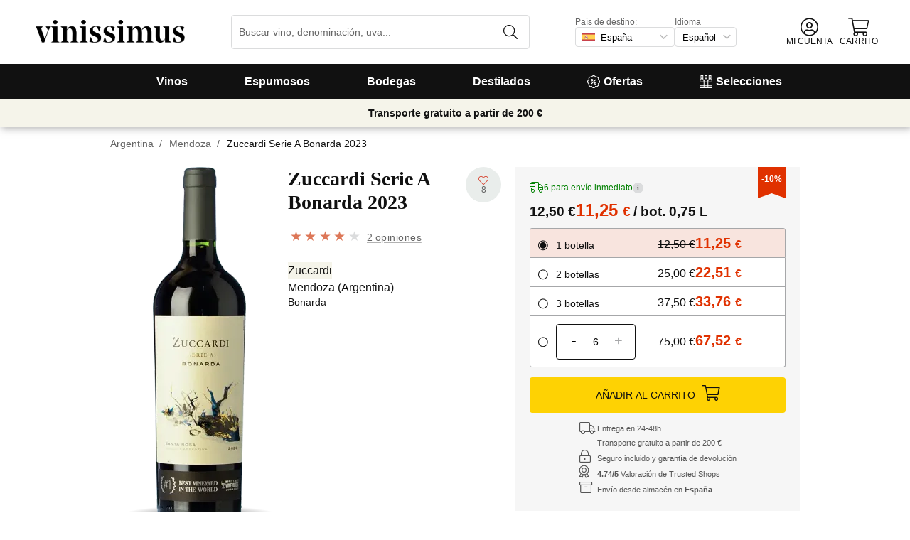

--- FILE ---
content_type: text/html; charset=utf-8
request_url: https://www.vinissimus.com/es/vino/zuccardi-serie-a-bonarda/
body_size: 38057
content:
<!DOCTYPE html><html lang="es"><head><meta charSet="utf-8" /><meta property="og:url" content="https://www.vinissimus.com/es/vino/zuccardi-serie-a-bonarda/" /><meta property="og:image" content="https://cdn.vinissimus.com/img/unsafe/pthumb/plain/local:///prfmtgrande/vi/zccab22_anv800_1696227518.png" /><meta property="og:title" content="Zuccardi Serie A Bonarda 2023 · Comprar por 11,25 € en Vinissimus" /><meta property="og:description" content="Este Zuccardi Bonarda pertenece a la serie &quot;A&quot; de Argentina, una forma de representar las variedades m&amp;aacute;s representativas del pa&amp;iacute;s andino." /><link rel="canonical" href="https://www.vinissimus.com/es/vino/zuccardi-serie-a-bonarda/" /><meta name="description" content="Este Zuccardi Bonarda pertenece a la serie &quot;A&quot; de Argentina, una forma de representar las variedades m&amp;aacute;s representativas del pa&amp;iacute;s andino." /><script type="application/ld+json">{"@context":"https://schema.org/","@type":"Product","name":"Zuccardi Serie A Bonarda 2023","image":["https://cdn.vinissimus.com/img/unsafe/pthumb/plain/local:///prfmtgrande/vi/zccab22_anv800_1696227518.png"],"category":"Tinto","description":"Este Zuccardi Bonarda pertenece a la serie \"A\" de Argentina, una forma de representar las variedades m&aacute;s representativas del pa&iacute;s andino.","sku":"zccab23","gtin":"7791728021349","brand":{"@type":"Brand","name":"Zuccardi"},"aggregateRating":{"@type":"AggregateRating","ratingValue":"4","reviewCount":"2"},"offers":[{"@type":"Offer","url":"https://www.vinissimus.com/es/vino/zuccardi-serie-a-bonarda/","availability":"https://schema.org/LimitedAvailability","priceCurrency":"EUR","priceValidUntil":"2026-01-21T22:59:58.000Z","price":"9.31","eligibleRegion":"AN"},{"@type":"Offer","url":"https://www.vinissimus.com/es/vino/zuccardi-serie-a-bonarda/","availability":"https://schema.org/LimitedAvailability","priceCurrency":"EUR","priceValidUntil":"2026-01-21T22:59:58.000Z","price":"12.06","eligibleRegion":"AT"},{"@type":"Offer","url":"https://www.vinissimus.com/es/vino/zuccardi-serie-a-bonarda/","availability":"https://schema.org/LimitedAvailability","priceCurrency":"EUR","priceValidUntil":"2026-01-21T22:59:58.000Z","price":"12.83","eligibleRegion":"BE"},{"@type":"Offer","url":"https://www.vinissimus.com/es/vino/zuccardi-serie-a-bonarda/","availability":"https://schema.org/LimitedAvailability","priceCurrency":"EUR","priceValidUntil":"2026-01-21T22:59:58.000Z","price":"9.31","eligibleRegion":"CH"},{"@type":"Offer","url":"https://www.vinissimus.com/es/vino/zuccardi-serie-a-bonarda/","availability":"https://schema.org/LimitedAvailability","priceCurrency":"EUR","priceValidUntil":"2026-01-21T22:59:58.000Z","price":"11.75","eligibleRegion":"DE"},{"@type":"Offer","url":"https://www.vinissimus.com/es/vino/zuccardi-serie-a-bonarda/","availability":"https://schema.org/LimitedAvailability","priceCurrency":"EUR","priceValidUntil":"2026-01-21T22:59:58.000Z","price":"11.25","eligibleRegion":"ES"},{"@type":"Offer","url":"https://www.vinissimus.com/es/vino/zuccardi-serie-a-bonarda/","availability":"https://schema.org/LimitedAvailability","priceCurrency":"EUR","priceValidUntil":"2026-01-21T22:59:58.000Z","price":"12.30","eligibleRegion":"PO"},{"@type":"Offer","url":"https://www.vinissimus.com/es/vino/zuccardi-serie-a-bonarda/","availability":"https://schema.org/LimitedAvailability","priceCurrency":"EUR","priceValidUntil":"2026-01-21T22:59:58.000Z","price":"11.83","eligibleRegion":"FR"},{"@type":"Offer","url":"https://www.vinissimus.com/es/vino/zuccardi-serie-a-bonarda/","availability":"https://schema.org/LimitedAvailability","priceCurrency":"EUR","priceValidUntil":"2026-01-21T22:59:58.000Z","price":"13.14","eligibleRegion":"HO"},{"@type":"Offer","url":"https://www.vinissimus.com/es/vino/zuccardi-serie-a-bonarda/","availability":"https://schema.org/LimitedAvailability","priceCurrency":"EUR","priceValidUntil":"2026-01-21T22:59:58.000Z","price":"11.35","eligibleRegion":"IT"},{"@type":"Offer","url":"https://www.vinissimus.com/es/vino/zuccardi-serie-a-bonarda/","availability":"https://schema.org/LimitedAvailability","priceCurrency":"GBP","priceValidUntil":"2026-01-21T22:59:58.000Z","price":"18.85","eligibleRegion":"UK"}],"review":{"@type":"Review","reviewRating":{"@type":"Rating","ratingValue":5},"name":"10 puntos","author":{"@type":"Person","name":"Angel"},"datePublished":"2024-06-26T14:56:58.545373","reviewBody":"Un muy buen bonarda, gran exponente del terroir y del clima de la zona de Santa Rosa."}}</script><title>Zuccardi Serie A Bonarda 2023 · Comprar por 11,25 € en Vinissimus</title><meta name="viewport" content="width=device-width, initial-scale=1" /><meta property="og:type" content="website" /><meta property="og:site_name" content="Vinissimus" /><link rel="canonical" href="https://www.vinissimus.com/es/vino/zuccardi-serie-a-bonarda/" /><script type="application/ld+json">{"@context":"https://schema.org","@type":"BreadcrumbList","itemListElement":[{"@type":"ListItem","position":1,"item":{"@id":"https://www.vinissimus.com/es/","name":"Inicio"}},{"@type":"ListItem","position":2,"item":{"@id":"https://www.vinissimus.com/es/region/argentina","name":"Argentina"}},{"@type":"ListItem","position":3,"item":{"@id":"https://www.vinissimus.com/es/region/argentina/mendoza","name":"Mendoza"}}]}</script><meta name="next-head-count" content="14" /><meta name="theme-color" content="#000000" /><meta name="author" content="Vinissimus" /><meta name="rating" content="General" /><meta name="twitter:card" content="summary" /><meta name="twitter:site" content="@vinissimus" /><script>
                function lazyImagesForBot() {
    window.addEventListener("DOMContentLoaded", function() {
        var els = document.querySelectorAll("noscript");
        for(let i = 0; i < els.length; i += 1){
            var el = els[i];
            var img = el.nextSibling || {};
            var isImg = img.nodeName === "IMG" && el.textContent.slice(0, 4) === "<img";
            if (!isImg) continue;
            var placeholder = document.createElement("div");
            placeholder.innerHTML = el.textContent;
            var noscript = placeholder.firstElementChild;
            // Remove all old attributes
            while(img.attributes.length > 0){
                img.removeAttribute(img.attributes[0].name);
            }
            // Add attributes of noscript to the img
            for(var j = 0; j < noscript.attributes.length; j += 1){
                var at = noscript.attributes[j];
                img.setAttribute(at.name, at.value);
            }
            img.setAttribute("loading", "lazy");
            placeholder.remove();
            el.remove();
        }
    });
} lazyImagesForBot();
                function displayNoAvCellarProds() {
    window.addEventListener("DOMContentLoaded", function() {
        var btn = document.querySelector(".cellar-page .catalog-button button");
        if (!btn) return;
        btn.addEventListener("click", function() {
            var main = document.querySelector("main");
            if (!main) return;
            if (main.classList.contains("hide-sold-out")) {
                main.classList.remove("hide-sold-out");
            } else {
                main.classList.add("hide-sold-out");
            }
        });
    });
} displayNoAvCellarProds();
                </script><script>
             function accordionsProductPage() {
    window.onclick = function(event) {
        var el = event.target;
        if (el && el.nodeName !== "H2") el = el.parentElement;
        if (!el || el.nodeName !== "H2" || !el.classList.contains("heading") || !el.classList.contains("accordion")) {
            return;
        }
        var d = el.closest(".description");
        if (!d) return;
        if (d.classList.contains("minimize")) {
            d.classList.remove("minimize");
        } else {
            d.classList.add("minimize");
        }
    };
} accordionsProductPage(); 
          </script><script type="application/ld+json">{"@context":"http://schema.org","@type":"Organization","name":"Vinissimus","url":"https://www.vinissimus.com","logo":"https://cdn.vinissimus.com/img/unsafe/keep/plain/local:///frontend/vinissimus-logo.svg","contactPoint":{"@type":"ContactPoint","contactType":"customer service","areaServed":"ES","availableLanguage":["Spanish"],"telephone":"+34 934 438 076"},"sameAs":["https://www.facebook.com/vinissimus","https://www.twitter.com/vinissimus","https://es.linkedin.com/company/vinissimus"]}</script><style>@font-face{font-family:icons;src:url([data-uri]) format("woff2")}i[class*=" icon-"]:before{font-family:icons!important;font-style:normal;font-weight:normal!important;font-variant:normal;text-transform:none;line-height:1;-webkit-font-smoothing:antialiased;-moz-osx-font-smoothing:grayscale}.icon-x-logo:before{content:"\f101"}.icon-wines:before{content:"\f102"}.icon-wine:before{content:"\f103"}.icon-wine-pack:before{content:"\f104"}.icon-wine-glass:before{content:"\f105"}.icon-wine-bottle:before{content:"\f106"}.icon-wallet:before{content:"\f107"}.icon-vineyard:before{content:"\f108"}.icon-users:before{content:"\f109"}.icon-user-headset:before{content:"\f10a"}.icon-user-circle:before{content:"\f10b"}.icon-undo:before{content:"\f10c"}.icon-twitter:before{content:"\f10d"}.icon-truck:before{content:"\f10e"}.icon-trophy-alt:before{content:"\f10f"}.icon-trash-alt:before{content:"\f110"}.icon-transport-free:before{content:"\f111"}.icon-transport-discount:before{content:"\f112"}.icon-tracking:before{content:"\f113"}.icon-times:before{content:"\f114"}.icon-thumbs-up:before{content:"\f115"}.icon-thumbs-down:before{content:"\f116"}.icon-th:before{content:"\f117"}.icon-th-list:before{content:"\f118"}.icon-temperature:before{content:"\f119"}.icon-team:before{content:"\f11a"}.icon-taste:before{content:"\f11b"}.icon-stripe:before{content:"\f11c"}.icon-stripe-s:before{content:"\f11d"}.icon-sort-alt:before{content:"\f11e"}.icon-shopping-cart:before{content:"\f11f"}.icon-shipping-fast:before{content:"\f120"}.icon-service:before{content:"\f121"}.icon-search:before{content:"\f122"}.icon-score:before{content:"\f123"}.icon-region:before{content:"\f124"}.icon-redo:before{content:"\f125"}.icon-phone:before{content:"\f126"}.icon-pen:before{content:"\f127"}.icon-paypal:before{content:"\f128"}.icon-order-tracking:before{content:"\f129"}.icon-opinions:before{content:"\f12a"}.icon-nose:before{content:"\f12b"}.icon-mouth:before{content:"\f12c"}.icon-medicine:before{content:"\f12d"}.icon-marriage:before{content:"\f12e"}.icon-marker:before{content:"\f12f"}.icon-map-marker-alt:before{content:"\f130"}.icon-mailbox:before{content:"\f131"}.icon-lock-alt:before{content:"\f132"}.icon-link:before{content:"\f133"}.icon-instagram:before{content:"\f134"}.icon-icon-tracker:before{content:"\f135"}.icon-heart-fill:before{content:"\f136"}.icon-heart-empty:before{content:"\f137"}.icon-hand-holding-usd:before{content:"\f138"}.icon-hand-holding-heart:before{content:"\f139"}.icon-grape:before{content:"\f13a"}.icon-globe-europe:before{content:"\f13b"}.icon-gift:before{content:"\f13c"}.icon-filter:before{content:"\f13d"}.icon-file-invoice-dollar:before{content:"\f13e"}.icon-facebook:before{content:"\f13f"}.icon-eye:before{content:"\f140"}.icon-exclamation-circle:before{content:"\f141"}.icon-exchange-alt:before{content:"\f142"}.icon-envelope:before{content:"\f143"}.icon-envelope-open-dollar:before{content:"\f144"}.icon-elaboration:before{content:"\f145"}.icon-ecological:before{content:"\f146"}.icon-company:before{content:"\f147"}.icon-clock:before{content:"\f148"}.icon-clipboard:before{content:"\f149"}.icon-check-circle:before{content:"\f14a"}.icon-cellar:before{content:"\f14b"}.icon-cc-visa:before{content:"\f14c"}.icon-cc-mastercard:before{content:"\f14d"}.icon-cc-discover:before{content:"\f14e"}.icon-cc-amex:before{content:"\f14f"}.icon-caret-down:before{content:"\f150"}.icon-box-alt:before{content:"\f151"}.icon-bottle:before{content:"\f152"}.icon-bodega:before{content:"\f153"}.icon-biodynamic:before{content:"\f154"}.icon-bars:before{content:"\f155"}.icon-badge-percent:before{content:"\f156"}.icon-award:before{content:"\f157"}.icon-archive:before{content:"\f158"}</style><link rel="icon" href="/favicon.ico?v2" /><link rel="apple-touch-icon" sizes="180x180" href="/apple-touch-icon.png" /><link rel="manifest" href="/manifest.json" /><link href="https://cdn.vinissimus.com" rel="preconnect dns-prefetch" crossOrigin="anonymous" /><script>dangerouslySetInnerHTML=<undefined></undefined></script><script defer>
          window.gtagID = 'G-CVNKZ8XBLJ';
          window.gtagIDuk = 'G-DVDHREHWTM';
          window.dataLayer = window.dataLayer || []
          function gtag(){
            dataLayer.push(arguments);
          }

          gtag('consent', 'default', {
            'ad_storage': consent,
            'analytics_storage': consent
          })

          gtag('js', new Date());

          gtag('config', window.gtagID)          
          $gtag('config', 'UA-315720-1')
          
    gtag('set', {
      page_title: document.title,
      page_location: document.URL,
    })
    
      gtag('event', 'page_view', {
        ecomm_pagetype: 'product',
        send_to: 'AW-1067496034',
        ecomm_prodid: 'zccab23',
      })
    
  
          </script><script defer>         

          gtag('config', 'AW-1067496034', {'allow_enhanced_conversions':true});
          
    gtag('set', {
      page_title: document.title,
      page_location: document.URL,
    })
    
      gtag('event', 'page_view', {
        ecomm_pagetype: 'product',
        send_to: 'AW-1067496034',
        ecomm_prodid: 'zccab23',
      })
    
  
          </script><meta name="next-font-preconnect" /><link rel="stylesheet" href="https://cdn.vinissimus.com/front/_next/static/css/26a5766b1f9698e2.css" data-n-g /><link rel="stylesheet" href="https://cdn.vinissimus.com/front/_next/static/css/0376a8540061949d.css" data-n-p /><noscript data-n-css></noscript><script defer noModule src="https://cdn.vinissimus.com/front/_next/static/chunks/polyfills-5cd94c89d3acac5f.js"></script><script src="https://cdn.vinissimus.com/front/_next/static/chunks/webpack-7192eeec53f45f9f.js" defer></script><script src="https://cdn.vinissimus.com/front/_next/static/chunks/framework-3fe87f3006b745f7.js" defer></script><script src="https://cdn.vinissimus.com/front/_next/static/chunks/main-e4a4924505839c2e.js" defer></script><script src="https://cdn.vinissimus.com/front/_next/static/chunks/pages/_app-b787e524f8dae627.js" defer></script><script src="https://cdn.vinissimus.com/front/_next/static/chunks/7012-70eeb0b8558ea1ea.js" defer></script><script src="https://cdn.vinissimus.com/front/_next/static/chunks/4748-7d9db617e1b67cb2.js" defer></script><script src="https://cdn.vinissimus.com/front/_next/static/chunks/3958-c4c71daa18106e35.js" defer></script><script src="https://cdn.vinissimus.com/front/_next/static/chunks/3135-b3bc559e99797e8d.js" defer></script><script src="https://cdn.vinissimus.com/front/_next/static/chunks/1844-4a2a9d68e7dd2920.js" defer></script><script src="https://cdn.vinissimus.com/front/_next/static/chunks/9154-de796ef5ff41024e.js" defer></script><script src="https://cdn.vinissimus.com/front/_next/static/chunks/2600-78b653fed6be889b.js" defer></script><script src="https://cdn.vinissimus.com/front/_next/static/chunks/6860-cf8d11c2dd11176d.js" defer></script><script src="https://cdn.vinissimus.com/front/_next/static/chunks/8614-57fc6f38f85612cb.js" defer></script><script src="https://cdn.vinissimus.com/front/_next/static/chunks/872-d87e1d281b6fbb1b.js" defer></script><script src="https://cdn.vinissimus.com/front/_next/static/chunks/8053-0d096a5699e276b4.js" defer></script><script src="https://cdn.vinissimus.com/front/_next/static/chunks/8551-edf3a939ee2bef7b.js" defer></script><script src="https://cdn.vinissimus.com/front/_next/static/chunks/438-3aa96688794e2957.js" defer></script><script src="https://cdn.vinissimus.com/front/_next/static/chunks/4666-6640b4099c8cc1fd.js" defer></script><script src="https://cdn.vinissimus.com/front/_next/static/chunks/2176-95bf78eb5a470c54.js" defer></script><script src="https://cdn.vinissimus.com/front/_next/static/chunks/4642-47ea1c69711d20b4.js" defer></script><script src="https://cdn.vinissimus.com/front/_next/static/chunks/2241-000025fb50e2ec60.js" defer></script><script src="https://cdn.vinissimus.com/front/_next/static/chunks/34-501bff2cde99f47e.js" defer></script><script src="https://cdn.vinissimus.com/front/_next/static/chunks/7465-6cb407b560c04298.js" defer></script><script src="https://cdn.vinissimus.com/front/_next/static/chunks/9173-c91c972667ee9745.js" defer></script><script src="https://cdn.vinissimus.com/front/_next/static/chunks/pages/product-page-ca9c348e8680c2c2.js" defer></script><script src="https://cdn.vinissimus.com/front/_next/static/P95o6-NaHGDPENB0AvuV-/_buildManifest.js" defer></script><script src="https://cdn.vinissimus.com/front/_next/static/P95o6-NaHGDPENB0AvuV-/_ssgManifest.js" defer></script><script src="https://cdn.vinissimus.com/front/_next/static/P95o6-NaHGDPENB0AvuV-/_middlewareManifest.js" defer></script></head><body class="country-es"><noscript><iframe src="https://www.googletagmanager.com/ns.html?id=GTM-KH4F36S"
              height="0" width="0" style="display:none;visibility:hidden"></iframe></noscript><script>
            function init(lang) {
    window.addEventListener("DOMContentLoaded", function() {
        // Hide menu for pages like checkout
        var menu = document.querySelector(".menu-nav");
        var el1 = document.querySelector("#header-with-menu");
        if (!el1) menu.style.display = "none";
        // Navigate to menu links via pushState
        var links = document.querySelectorAll(".mmenu a");
        for(var i = 0; i < links.length; i++){
            links[i].addEventListener("click", function(e) {
                if (window.nextLink) {
                    // Avoid collisions with product pages
                    if (e.currentTarget.href.includes("/en/wine/")) return;
                    e.preventDefault();
                    window.nextLink(e.currentTarget.href.replace(location.origin + "/" + lang + "/", "/").replace(location.origin, ""));
                }
            }, false);
        }
        // Open & Close menu (desktop + mobile)
        var menu = document.querySelector(".menu-nav");
        var menuSections = document.querySelectorAll(".menu-nav ul > li > a");
        for(var i = 0; i < menuSections.length; i++){
            menuSections[i].addEventListener("mouseover", function(e) {
                var id = e.currentTarget.dataset.menuId;
                if (window.menuMobileOpen || !id) return;
                e.preventDefault();
                var curr = document.querySelector("li a.current");
                if (curr) curr.classList.remove("current");
                e.currentTarget.classList.add("current");
                var a = document.querySelector(".mmenu.active");
                var el = document.querySelector(".mmenu.mmenu__" + id);
                if (a) a.classList.remove("active");
                if (el) el.classList.add("active");
            }, false);
        }
        function closeDesktop() {
            var curr = document.querySelector("li a.current");
            if (curr) curr.classList.remove("current");
            var a = document.querySelector(".mmenu.active");
            if (a) a.classList.remove("active");
        }
        menu.addEventListener("mouseleave", closeDesktop, false);
        function openMobile() {
            document.querySelector("ul.nav").classList.add("show");
            window.menuMobileOpen = true;
            document.body.classList.add("modal-open");
            menu.classList.add("backdrop");
        }
        function closeMobile(nav) {
            var el = nav || document.querySelector("ul.nav");
            el.classList.remove("show");
            if (el.classList.contains("nav")) {
                window.menuMobileOpen = false;
                document.body.classList.remove("modal-open");
                menu.classList.remove("backdrop");
            }
        }
        function submenu(e, el) {
            if (!el) return closeMobile();
            e.preventDefault();
            el.classList.add("show");
        }
        // window.addEventListener('click') doesn't seem to work on iOS Safari.
        // According to SO it seems it should be:
        //   a) window.addEventListener('touchstart'): https://stackoverflow.com/a/63081822
        //   b) bind the event listener to the body: https://stackoverflow.com/a/56762717
        // I implemented option (b) for simplicity
        document.querySelector("body").addEventListener("click", function(e) {
            var t = e.target;
            var c = t.classList;
            var id = t.dataset.menuId;
            var p = t.parentElement;
            if (c.contains("menu-icon") || p && p.classList.contains("menu-icon")) {
                return openMobile();
            }
            var clickA = (t.tagName === "A" || p && p.tagName === "A") && menu.contains(t);
            if (!window.menuMobileOpen && clickA) return closeDesktop();
            if (!window.menuMobileOpen) return;
            if (c.contains("back")) return closeMobile(p);
            if (c.contains("close-icon")) return closeMobile();
            if (c.contains("backdrop")) {
                return closeMobile(document.querySelector("ul.nav"));
            }
            if (id) {
                return submenu(e, document.querySelector(".mmenu.mmenu__" + id));
            }
            if (clickA) return closeMobile();
        }, false);
    });
}
            init('es');
          </script><nav type="toolbar" class="menu-nav"><ul class="nav">
    <img src="https://cdn.vinissimus.com/img/unsafe/keep/plain/local:///frontend/vinissimus-logo.svg"
        class="logo_mobile" alt="Vinissimus Logo" />
    <span class="unicode-font close-icon">x</span>
    <li class="has-submenu"><a data-menu-id="vino" href="/es/search-result/?type=%2Fvi&menu=all-wines">Vinos</a></li>
    <li class="has-submenu"><a data-menu-id="espumoso" href="/es/vinos/espumoso/">Espumosos</a></li>
    <li class="has-submenu"><a data-menu-id="bodegas" href="/es/bodega/">Bodegas</a></li>
    <li class="has-submenu"><a data-menu-id="destilados" href="/es/destilados/">Destilados</a></li>
    <li><a data-menu-id="ofertas" href="/es/vinos-oferta/">
            <svg xmlns="http://www.w3.org/2000/svg" width="18" height="18" viewBox="0 0 512 512"
                style="margin-right: 5px;">
                <path
                    d="M349.66 173.65l-11.31-11.31c-3.12-3.12-8.19-3.12-11.31 0l-164.7 164.69c-3.12 3.12-3.12 8.19 0 11.31l11.31 11.31c3.12 3.12 8.19 3.12 11.31 0l164.69-164.69c3.13-3.12 3.13-8.18.01-11.31zM240 192c0-26.47-21.53-48-48-48s-48 21.53-48 48 21.53 48 48 48 48-21.53 48-48zm-64 0c0-8.83 7.19-16 16-16s16 7.17 16 16-7.19 16-16 16-16-7.17-16-16zm144 80c-26.47 0-48 21.53-48 48s21.53 48 48 48 48-21.53 48-48-21.53-48-48-48zm0 64c-8.81 0-16-7.17-16-16s7.19-16 16-16 16 7.17 16 16-7.19 16-16 16zm192-80c0-35.5-19.4-68.2-49.6-85.5 9.1-33.6-.3-70.4-25.4-95.5s-61.9-34.5-95.5-25.4C324.2 19.4 291.5 0 256 0s-68.2 19.4-85.5 49.6c-33.6-9.1-70.4.3-95.5 25.4s-34.5 61.9-25.4 95.5C19.4 187.8 0 220.5 0 256s19.4 68.2 49.6 85.5c-9.1 33.6.3 70.4 25.4 95.5 26.5 26.5 63.4 34.1 95.5 25.4 17.4 30.2 50 49.6 85.5 49.6s68.1-19.4 85.5-49.6c32.7 8.9 69.4.7 95.5-25.4 25.1-25.1 34.5-61.9 25.4-95.5 30.2-17.3 49.6-50 49.6-85.5zm-91.1 68.3c5.3 11.8 29.5 54.1-6.5 90.1-28.9 28.9-57.5 21.3-90.1 6.5C319.7 433 307 480 256 480c-52.1 0-64.7-49.5-68.3-59.1-32.6 14.8-61.3 22.2-90.1-6.5-36.8-36.7-10.9-80.5-6.5-90.1C79 319.7 32 307 32 256c0-52.1 49.5-64.7 59.1-68.3-5.3-11.8-29.5-54.1 6.5-90.1 36.8-36.9 80.8-10.7 90.1-6.5C192.3 79 205 32 256 32c52.1 0 64.7 49.5 68.3 59.1 11.8-5.3 54.1-29.5 90.1 6.5 36.8 36.7 10.9 80.5 6.5 90.1C433 192.3 480 205 480 256c0 52.1-49.5 64.7-59.1 68.3z"
                    fill="currentColor" fill-rule="nonzero">
                </path>
            </svg>
            Ofertas</a></li>
    <li><a data-menu-id="packs" class="packs  " href="/es/packs/">
            <svg xmlns="http://www.w3.org/2000/svg" width="18" height="18" viewBox="0 0 512 512"
                style="margin-right: 5px;">
                <path
                    d="M469.168 156.488V0h-105v156.488a95.77 95.77 0 0 0-27.836 28.242c-7.105-11.098-16.523-20.762-27.832-28.242V0h-105v156.488c-11.309 7.48-20.727 17.145-27.832 28.242a95.77 95.77 0 0 0-27.836-28.242V0h-105v156.488C16.199 174.105 0 203.785 0 235.965V512h512V235.965c0-32.18-16.199-61.859-42.832-79.477zM439.168 30v75h-45V30zm-52.953 148.242l7.953-4.234V135h45v39.008l7.953 4.234C468.637 189.691 482 211.809 482 235.965v15H351.332v-15c0-24.152 13.367-46.273 34.883-57.723zM190.668 280.965h130.664V407H190.668zm-30 126.035H30V280.965h130.668zm190.664-126.035H482V407H351.332zM278.5 30v75h-45V30zm-52.953 148.242l7.953-4.234V135h45v39.008l7.953 4.234c21.516 11.449 34.879 33.566 34.879 57.723v15H190.668v-15c0-24.152 13.363-46.273 34.879-57.723zM117.832 30v75h-45V30zM64.879 178.242l7.953-4.234V135h45v39.008l7.953 4.234c21.516 11.449 34.883 33.566 34.883 57.723v15H30v-15c0-24.152 13.363-46.273 34.879-57.723zM30 482v-45h130.668v45zm160.668-45h130.664v45H190.668zm160.664 45v-45H482v45zm0 0"
                    fill="currentColor" fill-rule="nonzero">
                </path>
            </svg>
            Selecciones</a></li>
</ul>

<div class="mmenu mmenu__vino">
    <h3 class="back">Vinos</h3>
    <div class="mmenu__column">
        <h4>Tipo de vino</h4>
        <ul>
            <li class="prio"><a href="/es/vinos/tinto/" title="Vino Tinto">Vino tinto</a></li>
            <li class="prio"><a href="/es/vinos/blanco/" title="Vino Blanco">Vino blanco</a></li>
            <li class="prio"><a href="/es/vinos/rosado/" title="Vino Rosado">Vino rosado</a></li>
            <li class="prio"><a href="/es/vinos/generoso/" title="Vino Generoso">Vino generoso</a></li>
            <li class="prio"><a href="/es/vinos/dulce/" title="Vino Dulce">Vino dulce</a></li>
            <li><a href="/es/content/vinos-ecologicos/" title="Vino Ecológico">Vinos ecológicos</a></li>
            <li><a href="/es/vinos/vinos-naranja-o-orange-wines/">Vinos naranja</a></li>
            <li><a href="/es/content/vinos-sin-sulfitos/">Vinos naturales</a></li>
            <li><a href="/es/content/vinos-veganos/">Vino vegano</a></li>
            <li><a href="/es/vinos/vino-sin-alcohol/">Vino sin alcohol</a></li>
             <li><a href="/es/vinos/vino-kosher/">Vino kosher</a></li>
           <li class="prio"><a href="/es/vinos/sangria/">Sangría</a></li>
            <li class="prio"><a href="/es/vermouths.html">Vermut</a></li>
            <li class="prio"><a href="/es/vinos/lambrusco/">Lambrusco</a></li>
        </ul>
    </div>
    <div class="mmenu__column">
        <h4>Región del vino</h4>
        <ul>
            <li><a href="/es/region/espana/ribera-del-duero/" title="Vino Ribera del Duero">Ribera del Duero</a></li>
            <li><a href="/es/region/espana/rioja/" title="Vino Rioja">Rioja</a></li>
            <li><a href="/es/region/espana/priorat/" title="Vino Priorat">Priorat</a></li>
            <li><a href="/es/region/espana/rueda/" title="Vino Rueda">Rueda</a></li>
            <li><a href="/es/region/espana/rias-baixas/" title="Vino Rías Baixas">Rías Baixas</a></li>
            <li><a href="/es/region/espana/jerez-manzanilla/" title="Vino de Jerez">Jerez</a></li>
            <li><a href="/es/region/espana/somontano/" title="Vino Somontano">Somontano</a></li>
            <li><a href="/es/region/espana/ribeira-sacra/" title="Vino Ribeira Sacra">Ribeira Sacra</a></li>
            <li><a href="/es/region/espana/toro/" title="Vino Toro">Toro</a></li>
            <li><a href="/es/region/espana/bierzo/" title="Vino del Bierzo">Bierzo</a></li>
            <li><a href="/es/region/espana/jumilla/" title="Vino Jumilla">Jumilla</a></li>
            <li><a href="/es/region/espana/montsant/" title="Vinos del Montsant">Montsant</a></li>
            <li><a href="/es/region/espana/penedes/" title="Vinos del Penedès">Penedès</a></li>
            <li><a href="/es/vinos/gredos/" title="Vinos de Gredos">Gredos</a></li>

        </ul>
    </div>
    <div class="mmenu__column">
        <ul class="mtop">
            <li><a href="/es/region/francia/borgona/" title="Vino Borgoña">Vino Borgoña</a></li>
            <li><a href="/es/region/francia/burdeos/" title="Vino Burdeos">Vino Burdeos</a></li>
            <li><a href="/es/region/italia/toscana/chianti/" title="Vino Chianti Classico">Vino Chianti</a></li>
            <li><a href="/es/region/italia/piemonte/barolo/" title="Vino Barolo">Vino Barolo</a></li>
            <li><a href="/es/region/italia/piemonte/moscato-d-asti/">Moscato d'Asti</a></li>
            <a href="/es/region/" title="Todas las Regiones" class="mmenu__all">Todas las regiones ></a>
        </ul>
    </div>
    <div class="mmenu__column">
        <h4>País del vino</h4>
        <ul>
            <li><a href="/es/region/espana/" title="Vinos Españoles">Españoles</a></li>
            <li><a href="/es/region/italia/" title="Vinos Italianos">Italianos</a></li>
            <li><a href="/es/region/francia/" title="Vinos Franceses">Franceses</a></li>
            <li><a href="/es/region/argentina/" title="Vinos Argentinos">Argentinos</a></li>
            <li><a href="/es/region/alemania/" title="Vinos Alemanes">Alemanes</a></li>
            <li><a href="/es/region/portugal/" title="Vinos Portugueses">Portugueses</a></li>
            <li><a href="/es/region/chile/" title="Vinos Chilenos">Chilenos</a></li>
            <a href="/es/region/" title="Todos los Países" class="mmenu__all">Todos los países ></a>
        </ul>
    </div>


    <div class="mmenu__column">
        <h4>Tipo de uva</h4>
        <ul>
            <li><a href="/es/uva/albarino/" title="Vino Albariño">Albariño</a></li>
            <li><a href="/es/uva/verdejo/" title="Vino Verdejo">Verdejo</a></li>
            <li><a href="/es/uva/riesling/" title="Vino Riesling">Riesling</a></li>
            <li><a href="/es/uva/godello/" title="Vino Godello">Godello</a></li>
            <li><a href="/es/uva/chardonnay/" title="Vino Chardonnay">Chardonnay</a></li>
            <li><a href="/es/uva/tempranillo/" title="Vino Tempranillo">Tempranillo</a></li>
            <li><a href="/es/uva/carinena/" title="Vino Cariñena">Cariñena</a></li>
            <li><a href="/es/uva/syrah/" title="Vino Syrah">Syrah</a></li>
            <li><a href="/es/uva/mencia/" title="Vino Mencía">Mencía</a></li>
            <li><a href="/es/uva/garnacha/" title="Vino Garnacha">Garnacha</a></li>
            <li><a href="/es/uva/malbec/" title="Vino Malbec">Malbec</a></li>
            <a href="/es/uva/" title="Todas las Uvas" class="mmenu__all">Todas las uvas ></a>
        </ul>
    </div>
    <div class="mmenu__column">
        <h4>Temas</h4>
        <ul>
            <li><a href="/es/tipos-de-vino/">Tipos de vino</a></li>
            <li><a href="/es/content/vinos-con-altas-puntuaciones-parker/">Robert Parker</a></li>
            <li><a href="/es/content/vinos-para-regalar/">Vinos para regalar</a></li>
            <li><a href="/es/vinos/recomendados/">Vinos recomendados</a></li>
            <li><a href="/es/content/la-botella-de-vino-magnum-y-los-grandes-formatos/">Botellas mágnum</a></li>
            <li><a href="/es/content/guia-penin-2021-los-mejores-vinos-espanoles/">Guía Peñín 2021</a></li>
            <li><a href="/es/content/gambero-rosso-las-prestigiosas-tres-copas-para-2021/">Gambero Rosso</a></li>
            <li><a href="/es/content/pizza/">Pizza y vino</a></li>
            <li><a href="/es/content/guia-para-no-iniciados-en-el-vino-espanol/">Guía de vinos para principiantes</a></li>
        </ul>
    </div>
</div>


<div class="mmenu mmenu__espumoso">
    <h3 class="back">Espumosos</h3>
    <div class="mmenu__column">
        <h4>Destacados</h4>
        <ul>
            <li><a href="/es/vinos/cava/">Cava</a></li>
            <li><a href='/es/vinos/cava-brut/'>Cava brut</a></li>
            <li><a href='/es/vinos/cava-brut-nature/'>Cava brut nature</a></li>
            <li><a href='/es/vinos/cava-rosado/'>Cava rosado</a></li>
            <li><a href="/es/region/francia/champagne/">Champagne francés</a></li>
            <li><a href="/es/vinos/champagne-brut/">Champagne brut</a></li>
            <li><a href="/es/vinos/champagne-rose/">Champagne rosé</a></li>
            <li><a href="/es/vinos/ancestral/">Ancestrales</a></li>
            <li><a href="/es/vinos/vino-frizzante/">Vino frizzante</a></li>
        </ul>
    </div>
    <div class="mmenu__column">
        <h4>Origen del espumoso</h4>
        <ul>
            <li><a href="/es/region/espana/do-cava/">DO Cava</a></li>
            <li><a href="/es/region/espana/corpinnat/">Corpinnat</a></li>
            <li><a href="/es/region/espana/penedes/classic-penedes/">Clàssic Penedès</a></li>
            <li><a href="/es/region/francia/champagne/">Champagne</a></li>
            <li><a href="/es/vinos/cremant/">Crémant</a></li>
            <li><a href="/es/vinos/prosecco/">Prosecco</a></li>
            <li><a href="/es/vinos/espumosos/italianos/">Espumosos italianos</a></li>
        </ul>
    </div>
    <div class="mmenu__column">
        <h4>Marca del espumoso</h4>
        <ul>
            <li><a href="/es/bodega/adami/" title="Prosecco Adami">Adami</a></li>
            <li><a href="/es/bodega/champagne-andre-clouet/" title="Champagne André Clouet">André Clouet</a></li>
            <li><a href="/es/bodega/bisol/" title="Bel Star Prosecco">Bel Star Prosecco</a></li>
            <li><a href="/es/bodega/bellavista/" title="Bellavista Franciacorta">Bellavista</a></li>
            <li><a href="/es/bodega/guido-berlucchi/" title="Franciacorta Berlucchi">Berlucchi</a></li>
            <li><a href="/es/bodega/cava-bertha/" title="Cava Bertha">Bertha</a></li>
            <li><a href="/es/bodega/champagne-bollinger/" title="Champagne Bollinger">Bollinger</a></li>
            <li><a href="/es/bodega/codorniu/" title="Cava Codorníu">Codorníu</a></li>
            <li><a href="/es/champagne/louis-roederer-brut-cristal/" title="Champagne Cristal">Cristal</a></li>
            <li><a href="/es/champagne/dom-perignon/" title="Champagne Dom Pérignon">Dom Pérignon</a></li>
        </ul>
    </div>
    <div class="mmenu__column">
        <ul class="mtop">
            <li><a href="/es/bodega/ferrari/" title="Champagne Ferrari">Ferrari</a></li>
            <li><a href="/es/bodega/azienda-vinicola-follador/" title="Prosecco Follador">Follador</a></li>
            <li><a href="/es/bodega/foss-marai/" title="Vino de Foss Marai">Foss Marai</a></li>
            <li><a href="/es/bodega/freixenet/" title="Cava Freixenet">Freixenet</a></li>
            <li><a href="/es/bodega/g-h-mumm/" title="Champagne G.H.Mumm">G.H.Mumm</a></li>
            <li><a href="/es/bodega/gramona/" title="Cava Gramona">Gramona</a></li>
            <li><a href="/es/bodega/juve-y-camps/" title="Cava Juvé & Camps">Juvé & Camps</a></li>
            <li><a href="/es/bodega/cavas-agusti-torello/" title="Champagne Kripta">Kripta</a></li>
            <li><a href="/es/bodega/krug/" title="Champagne Krug">Krug</a></li>
            <li><a href="/es/bodega/cavas-llopart/" title="Cava Llopart">Llopart</a></li>
        </ul>
    </div>
    <div class="mmenu__column">
        <ul class="mtop">
            <li><a href="/es/bodega/louis-roederer-champagne/" title="Champagne Louis Roederer">Louis Roederer</a></li>
            <li><a href="/es/bodega/champagne-moet-chandon/" title="Champagne Moët & Chandon">Moët & Chandon</a></li>
            <li><a href="/es/bodega/bodegas-parxet/" title="Cava Parxet">Parxet</a></li>
            <li><a href="/es/bodega/champagne-pommery/" title="Champagne Pommery">Pommery</a></li>
            <li><a href="/es/bodega/champagne-r-h-coutier/" title="Champagne R. H. Coutier">R. H. Coutier</a></li>
            <li><a href="/es/bodega/cava-recaredo/" title="Cava Recaredo">Recaredo</a></li>
            <li><a href="/es/bodega/champagne-ruinart/" title="Champagne Ruinart">Ruinart</a></li>
            <li><a href="/es/bodega/champagne-taittinger/" title="Champagne Taittinger">Taittinger</a></li>
            <li><a href="/es/bodega/celler-masia-can-tutusaus/" title="Cava Vall Dolina">Vall Dolina</a></li>
            <li><a href="/es/bodega/veuve-clicquot-ponsardin/" title="Champagne Veuve Clicquot">Veuve Clicquot</a></li>
        </ul>
    </div>

</div>
<div class="mmenu mmenu__bodegas">
    <h3 class="back">Bodegas</h3>
    <div class="mmenu__column">
        <h4>Bodegas de España</h4>
        <ul>
            <li><a href="/es/bodega/abadia-retuerta/">Abadía Retuerta</a></li>
            <li><a href="/es/bodega/alvaro-palacios/">Álvaro Palacios</a></li>
            <li><a href="/es/bodega/artadi/">Artadi</a></li>
            <li><a href="/es/bodega/castell-d-encus/">Castell d'Encús</a></li>
            <li><a href="/es/bodega/celler-del-roure/">Celler del Roure</a></li>
            <li><a href="/es/bodega/comando-g-viticultores/">Comando G</a></li>
            <li><a href="/es/bodega/compania-vinicola-del-norte-de-espana-cvne/">Cune</a></li>
            <li><a href="/es/bodega/descendientes-de-j-palacios/">Desc. J. Palacios</a></li>
            <li><a href="/es/bodega/dominio-del-aguila/">Dominio del Águila</a></li>
            <li><a href="/es/bodega/emilio-lustau/">Emilio Lustau</a></li>
            <li><a href="/es/bodega/bodegas-emilio-moro/">Emilio Moro</a></li>
            <li><a href="/es/bodega/enate/">Enate</a></li>
            <li><a href="/es/bodega/bodegas-jose-pariente/">José Pariente</a></li>
            <li><a href="/es/bodega/bodegas-juan-gil/">Juan Gil</a></li>
        </ul>
    </div>
    <div class="mmenu__column">
        <ul class="mtop">
            <li><a href="/es/bodega/la-rioja-alta/">La Rioja Alta</a></li>
            <li><a href="/es/bodega/bodegas-r-lopez-de-heredia-vina-tondonia/">López de Heredia</a></li>
            <li><a href="/es/bodega/bodegas-y-vinedos-luna-beberide/">Luna Beberide</a></li>
            <li><a href="/es/bodega/marques-de-murrieta/">Marqués de Murrieta</a></li>
            <li><a href="/es/bodega/herederos-del-marques-de-riscal/">Marqués de Riscal</a></li>
            <li><a href="/es/bodega/bodegas-martin-codax/">Martín Códax</a></li>
            <li><a href="/es/bodega/mas-martinet-viticultors/">Mas Martinet</a></li>
            <li><a href="/es/bodega/bodegas-mauro/">Mauro</a></li>
            <li><a href="/es/bodega/bodegas-muga/">Muga</a></li>
            <li><a href="/es/bodega/familia-nin-ortiz/">Nin-Ortiz</a></li>
            <li><a href="/es/bodega/pago-de-los-capellanes/">Pago de los Capellanes</a></li>
            <li><a href="/es/bodega/pago-de-carraovejas/">Pago de Carraovejas</a></li>
            <li><a href="/es/bodega/bodegas-palacios-remondo/">Palacios Remondo</a></li>
            <li><a href="/es/bodega/perelada/">Perelada</a></li>
        </ul>
    </div>
    <div class="mmenu__column">
        <ul class="mtop">
            <li><a href="/es/bodega/dominio-de-pingus/">Dominio de Pingus</a></li>
            <li><a href="/es/bodega/bodegas-protos/">Protos</a></li>
            <li><a href="/es/bodega/bodegas-ramon-bilbao/">Ramón Bilbao</a></li>
            <li><a href="/es/bodega/raul-perez-viticultor/">Raúl Pérez</a></li>
            <li><a href="/es/bodega/granja-ntra-sra-de-remelluri/">Remelluri</a></li>
            <li><a href="/es/bodega/maurodos/">San Román</a></li>
            <li><a href="/es/bodega/compania-de-vinos-de-telmo-rodriguez/">Telmo Rodríguez</a></li>
            <li><a href="/es/bodega/bodegas-terras-gauda/">Terras Gauda</a></li>
            <li><a href="/es/bodega/teso-la-monja/">Teslo la Monja</a></li>
            <li><a href="/es/bodega/familia-torres/">Torres</a></li>
            <li><a href="/es/bodega/bodegas-vega-sicilia/" title="Vino de Vega Sicilia">Vega Sicilia</a></li>
            <li><a href="/es/bodega/venus-la-universal/">Venus "La Universal"</a></li>
            <li><a href="/es/bodega/vina-real/">Viña Real</a></li>
            <li><a href="/es/bodega/vina-zorzal/">Viña Zorzal</a></li>
        </ul>
    </div>
    <div class="mmenu__column">
        <h4>Bodegas de Francia</h4>
        <ul>
            <li><a href="/es/bodega/chateau-du-chatelard/" title="Vino de Château du Chatelard">Château du Chatelard</a>
            </li>
            <li><a href="/es/bodega/domaine-dubreuil-fontaine/"
                    title="Vino de Domaine Dubreuil-Fontaine">Dubreuil-Fontaine</a></li>
            <li><a href="/es/bodega/joseph-drouhin/" title="Vino de Joseph Drouhin">Joseph Drouhin</a></li>
            <li><a href="/es/bodega/xavier-vignon/" title="Vino de Xavier Vignon">Xavier Vignon</a></li>
        </ul>
        <h4>Bodegas de Italia</h4>
        <ul>

            <li><a href="/es/bodega/felsina/" title="Vino de Fèlsina">Fèlsina</a></li>
            <li><a href="/es/bodega/g-d-vajra/" title="Vino de G. D. Vajra">G. D. Vajra</a></li>
            <li><a href="/es/bodega/tenuta-il-poggione/" title="Vino de Il Poggione">Il Poggione</a></li>
            <li><a href="/es/bodega/zaccagnini/" title="Vino de Zaccagnini">Zaccagnini</a></li>
        </ul>
    </div>
    <div class="mmenu__column">
        <h4>Bodegas Nuevo Mundo</h4>
        <ul>
            <li><a href="/es/bodega/bodega-catena-zapata/" title="Vino de Catena Zapata">Catena Zapata</a></li>
            <li><a href="/es/bodega/bodega-aleanna/" title="Vino de El Enemigo">El Enemigo</a></li>
        </ul>
    </div>
</div>


<div class="mmenu mmenu__destilados">
    <h3 class="back">Destilados</h3>
    <div class="mmenu__column">
        <ul>
            <li class="prio"><a href="/es/destilados/single-malt-whisky/">Single malt whisky</a></li>
            <li class="prio"><a href="/es/destilados/ginebra/">Ginebra</a></li>
            <li class="prio"><a href="/es/destilados/ron/">Ron</a></li>
            <li class="prio"><a href="/es/destilados/brandy/">Brandy</a></li>
            <li class="prio"><a href="/es/destilados/blended-whisky/">Blended whisky</a></li>
        </ul>
    </div>
    <div class="mmenu__column">
        <ul>
            <li><a href="/es/destilados/aguardiente/">Aguardiente</a></li>
            <li><a href="/es/destilados/anis/">Anís</a></li>
            <li><a href="/es/destilados/armagnac/">Armagnac</a></li>
            <li><a href="/es/destilados/bourbon/">Bourbon</a></li>
            <li><a href="/es/destilados/cachaca/">Cachaça</a></li>
            <li><a href="/es/destilados/calvados/">Calvados</a></li>
            <li><a href="/es/destilados/cognac/">Cognac</a></li>
            <li><a href="/es/destilados/crema/">Crema</a></li>
            <li><a href="/es/destilados/grappa/">Grappa</a></li>
            <li><a href="/es/destilados/licor-de-hierbas/">Licor de hierbas</a></li>
        </ul>
    </div>
    <div class="mmenu__column">
        <ul>
            <li><a href="/es/destilados/limoncello/">Limoncello</a></li>
            <li><a href="/es/destilados/marc-de-cava/">Marc de cava</a></li>
            <li><a href="/es/destilados/mezcal/">Mezcal</a></li>
            <li><a href="/es/destilados/orujo/">Orujo</a></li>
            <li><a href="/es/destilados/otros-licores/">Otros licores</a></li>
            <li><a href="/es/destilados/pacharan/">Pacharán</a></li>
            <li><a href="/es/destilados/pisco/">Pisco</a></li>
            <li><a href="/es/destilados/ratafia/">Ratafía</a></li>
            <li><a href="/es/destilados/sake/">Sake</a></li>
        </ul>
    </div>
    <div class="mmenu__column">
        <ul>
            
            
            <li><a href="/es/destilados/single-grain-whisky/">Single grain whisky</a></li>
            <li><a href="/es/destilados/tequila/">Tequila</a></li>
            <li><a href="/es/destilados/vodka/">Vodka</a></li>
            <li><a href="/es/destilados/whisky-tennessee/">Whisky Tennessee</a></li>
        </ul>
    </div>
</div></nav><div id="__next"><header id="header-with-menu" class="header   "><div class="left-side"><i class="icon icon-bars menu-icon"></i><a href="/es/"><img alt="Comprar vinos - Tienda de vino online - Vinissimus" height="32" src="https://cdn.vinissimus.com/img/unsafe/keep/plain/local:///frontend/vinissimus-logo.svg" title="Comprar vinos - Tienda de vino online - Vinissimus" width="210" class="logo  " /></a></div><div class="tooltip product-list-tooltip-wrapper"><form style="padding-bottom: 0px;" class="search-form "><input type="text" value title="Buscar vino, denominación, uva..." id name placeholder="Buscar vino, denominación, uva..." class="input-text search fullWidth with-icon " /><svg xmlns="http://www.w3.org/2000/svg" width="15" height="15" viewBox="0 0 512 512" class="input-text-icon"><path d="M508.5 481.6l-129-129c-2.3-2.3-5.3-3.5-8.5-3.5h-10.3C395 312 416 262.5 416 208 416 93.1 322.9 0 208 0S0 93.1 0 208s93.1 208 208 208c54.5 0 104-21 141.1-55.2V371c0 3.2 1.3 6.2 3.5 8.5l129 129c4.7 4.7 12.3 4.7 17 0l9.9-9.9c4.7-4.7 4.7-12.3 0-17zM208 384c-97.3 0-176-78.7-176-176S110.7 32 208 32s176 78.7 176 176-78.7 176-176 176z" fill="currentColor" fill-rule="nonzero"></path></svg></form></div><div style="display: flex; gap: 15px;"><div style="display: flex; flex-direction: column; font-size: 12px;"><div style="color: #666;">País de destino:</div><div class="styles_select__AT3zI styles_hasIcon__fN7Dt"><img alt="España" height="18" loading="lazy" src="https://cdn.vinissimus.com/front/static/flags/es.svg" style="margin: 0 5px; position: absolute; left: 5px; top: 5px;" width="18" /><select style="padding: 0 25px 0 35px; cursor: pointer; height: 28px;" autoComplete="off"><option value="0">Alemania</option><option value="1">Andorra</option><option value="2">Austria</option><option value="3">Bélgica</option><option value="4" selected>España</option><option value="5">Francia</option><option value="6">Italia</option><option value="7">Países Bajos</option><option value="8">Portugal</option><option value="9">Reino Unido</option><option value="10">Suiza</option></select></div></div><div style="display: flex; flex-direction: column; font-size: 12px;"><div style="color: #666;">Idioma</div><div class="styles_select__AT3zI "><select style="padding: 0 25px 0 10px; cursor: pointer; height: 28px;"><option value="0" selected>Español</option><option value="1">English</option><option value="2">Deutsch</option><option value="3">Italiano</option><option value="4">Français</option></select></div></div></div><div class="icons"><div tabIndex="0" role="button" aria-pressed="false" class="account-btn"><span title="Mi cuenta" class="myaccount"><i class="icon icon-user-circle"></i></span><small class="label">MI CUENTA</small></div><a class="cart" href="/es/cart/"><div title="Carrito" class="cart-with-badge"><i class="icon icon-shopping-cart"></i></div><small class="label">CARRITO</small></a></div></header><div id="cart-status-portal"></div><main class=" main-template"><a class="styles_promoBanner__TBUu_" href="/es/transport-cost/"><b>Transporte gratuito a partir de 200 €</b></a><div class="breadcrumb-wrapper theme clear"><div class="breadcrumb"><a href="/es/region/argentina/">Argentina</a>/<a href="/es/region/argentina/mendoza/">Mendoza</a>/<span class="current-page">Zuccardi Serie A Bonarda 2023</span></div></div><div class="content theme clear "><section class="width-regular  product-section "><div class="product-details wine"><div class="product-image-wrapper has-flag "><div class="product-image desktop"><img style="min-height: 5px; min-width: 5px;" src="https://cdn.vinissimus.com/img/unsafe/p500x/plain/local:///prfmtgrande/vi/zccab22_anv800_1696227518.png" alt="Zuccardi Serie A Bonarda 2023" height="500" width="170" class /></div></div><div class="details"><div><div style="display: flex; justify-content: space-between; align-items: flex-start; width: 100%;"><div class="product-title"><h1>Zuccardi Serie A Bonarda</h1><span class="heading fs-2em"> 2023</span></div><button aria-label="Añadir a mi lista de deseados" title="Añadir a mi lista de deseados" class="likes styles_heartButton__aYIFq   styles_hasLikes__TaEmI"><i class="icon icon-heart-empty"></i><div class="styles_likes__Jvb7B">8</div></button></div><div minCount="0" class="opinions-desktop"><div class="styles_opinionsRating__2Olkx styles_small__cQ8K1 "><div class="styles_firstBlock__NtfrI"><div style="--rating: 4; --numStars: 5;" class="styles_starRatings__B9pGX styles_small__cQ8K1"></div></div><a href="#product-opinions"><span class="styles_numOpinions__t_p9L">2 opiniones</span></a></div></div><div class="cellar-name"><a href="/es/bodega/zuccardi/">Zuccardi</a></div><div class="region-name"><a title="Mendoza" href="/es/region/argentina/mendoza/">Mendoza</a> (<a title="Argentina" href="/es/region/argentina/">Argentina</a>)</div><div class="tags-name"><span><a href="/es/uva/bonarda/">Bonarda</a></span></div></div><style>
               .product-details, .details {
                 height: 100%;
               }
               .details {
                 display: flex;
                 flex-direction: column;
                 justify-content: space-between;
               }
             </style></div></div><div class="quantity-widget large has-1-flags"><div class="vertical-flags-wrapper"><span class="flag vertical  ">-10%</span></div><div class="tooltip stock-info"><button class="stock-info-message truck has-1-flags"><i class="icon icon-shipping-fast"></i>6 para envío inmediato<span class="MoreInfo_iconMoreInfo__ih6Qm MoreInfo_fill__8NQfl">i</span></button></div><div><div class="pprice"><p class="price old large ">12,50 <span class="symbol">€</span></p><p class="dto large">11,25 <span class="symbol">€</span></p> <span class="unit-name red large"> / bot. 0,75 L </span></div></div><form><label for="radio-quantity-form-zccab23-0" tabIndex="0" class="radio-selector quantity-radio checked
                  
                  "><span><input name="quantity-form-zccab23" type="radio" checked id="radio-quantity-form-zccab23-0" class="radio-hidden" /><span class="mask "></span>1 botella</span><div class="pprice"><p class="price old small ">12,50 <span class="symbol">€</span></p><p class="dto small">11,25 <span class="symbol">€</span></p></div></label><label for="radio-quantity-form-zccab23-1" tabIndex="0" class="radio-selector quantity-radio 
                  
                  "><span><input name="quantity-form-zccab23" type="radio" id="radio-quantity-form-zccab23-1" class="radio-hidden" /><span class="mask "></span>2 botellas</span><div class="pprice"><p class="price old small ">25,00 <span class="symbol">€</span></p><p class="dto small">22,51 <span class="symbol">€</span></p></div></label><label for="radio-quantity-form-zccab23-2" tabIndex="0" class="radio-selector quantity-radio 
                  
                  "><span><input name="quantity-form-zccab23" type="radio" id="radio-quantity-form-zccab23-2" class="radio-hidden" /><span class="mask "></span>3 botellas</span><div class="pprice"><p class="price old small ">37,50 <span class="symbol">€</span></p><p class="dto small">33,76 <span class="symbol">€</span></p></div></label><label for="radio-quantity-form-zccab23-3" tabIndex="0" class="radio-selector quantity-radio 
                  
                  "><span><input name="quantity-form-zccab23" type="radio" id="radio-quantity-form-zccab23-3" class="radio-hidden" /><span class="mask "></span><input title="6" value="6" type="text" maxLength="3" class="quantity-input" /><button type="button" class="dec-quantity btn-as-link">-</button><button type="button" disabled class="inc-quantity btn-as-link">+</button></span><div class="pprice"><p class="price old small ">75,00 <span class="symbol">€</span></p><p class="dto small">67,52 <span class="symbol">€</span></p></div></label><button type="submit" aria-label="Add" name="Add" style="margin-top: 14px;" title="Añadir al carrito" class="button primary fullWidth  small uppercase add-to-cart-btn has-children add-button">AÑADIR AL CARRITO<i class="icon icon-shopping-cart"></i></button></form><ul class="shop-messages"><li><i class="icon icon-truck"></i><div><div>Entrega en 24-48h</div><div>Transporte gratuito a partir de 200 €</div></div></li><li><i class="icon icon-lock-alt"></i><span>Seguro incluido y garantía de devolución</span></li><li><i class="icon icon-award"></i><div><strong>4.74/5 </strong> Valoración de Trusted Shops</div></li><li><i class="icon icon-archive"></i><div>Envío desde almacén en <strong>España</strong></div></li></ul></div></section></div><div class="content theme clear "><div id="info-section" class="anchor-id"></div><section class="width-regular  info-section "><div class="description"><h2 class="heading">Ficha técnica</h2><div class="content"><table class="styles_table__jWPKo info-grid technical-info"><tbody><tr><th class><i style="font-size: 20px; margin-right: 10px;" class="icon icon-bottle"></i>Tipo</th><td><a href="/es/vinos/tinto/">Vino Tinto</a></td></tr><tr><th class><i style="font-size: 20px; margin-right: 10px;" class="icon icon-marker"></i>Región</th><td><div class="region with-link"><a title="Mendoza" href="/es/region/argentina/mendoza/">Mendoza</a> (<a title="Argentina" href="/es/region/argentina/">Argentina</a>)</div></td></tr><tr><th class><i style="font-size: 20px; margin-right: 10px;" class="icon icon-grape"></i>Uvas</th><td><div class="tags with-link"><span style="display: block;">100% <a href="/es/uva/bonarda/">Bonarda</a></span></div></td></tr><tr><th class><i style="font-size: 20px; margin-right: 10px;" class="icon icon-cellar"></i>Productor</th><td><div class="cellar with-link"><a href="/es/bodega/zuccardi/">Zuccardi</a></div></td></tr><tr><th class><i style="font-size: 20px; margin-right: 10px;" class="icon icon-medicine"></i>Alérgenos</th><td>Contiene sulfitos</td></tr><tr><th class><i style="font-size: 20px; margin-right: 10px;" class="icon icon-wine-bottle"></i>Graduación<span style="margin-left: 5px;" aria-label="Es posible que este dato no haya sido actualizado para esta añada en particular." class="info-aria-label">i</span></th><td>13,5%</td></tr></tbody></table></div></div><div class="description valoration"><h2 class="heading"><span>El vino</span><i style="font-size: 45px;" class="icon icon-wine"></i></h2><div class="content"><div class="sanitize-html "><p>Este Zuccardi Bonarda pertenece a la serie "A" de Argentina, una forma de representar las variedades m&aacute;s representativas del pa&iacute;s andino.</p></div></div></div><div class="description"><h2 class="heading"><span>¿A qué sabe este vino?</span><i class="icon icon-taste"></i></h2><div class="content"><table class="styles_table__jWPKo info-grid taste"><tbody><tr><th class="auto-th"><div>Vista</div><i style="font-size: 24px;" class="icon icon-eye"></i></th><td>Rojo rubí / Reflejos violáceos</td></tr><tr><th class="auto-th"><div>Nariz</div><i style="font-size: 24px;" class="icon icon-nose"></i></th><td>Fruta madura / Cerezas / Mermelada de moras / Notas especiadas</td></tr><tr><th class="auto-th"><div>Boca</div><i style="font-size: 24px;" class="icon icon-mouth"></i></th><td>Elegante / Jugoso / Con volumen / Largo</td></tr></tbody></table></div></div><div class="description howToDrink"><h2 class="heading"><span>Consumo y conservación</span><i class="icon icon-service"></i></h2><div class="content"><div style="display: flex; margin: 10px;"><div style="font-size: 40px; display: flex; align-items: center;"><i class="icon icon-temperature"></i></div><div style="display: flex; justify-content: center; flex-direction: column;"><div>Servir entre 15 ºC y 17 ºC</div></div></div></div></div></section></div><div class="content theme clear "><div id="info-section" class="anchor-id"></div><section class="width-regular  info-section "><div class="description full minimize with-subtitle"><h2 class="heading accordion">Valoraciones de los expertos<small>La opinión de Parker</small></h2><div class="content"><div class="experts-rating"><figure><figcaption><button class="btn btn-as-link">Traducir</button></figcaption><blockquote cite="https://www.vinissimus.com/-admin?path=/bodegas/zuccardi/zuccardi-serie-a-bonarda/&amp;menu=experts_rating"><p>The affordable 2019 Serie A Bonarda was produced with grapes from Santa Rosa in east Mendoza that previously were used for the Emma. It's juicy and has varietal aromas looking for freshness and red and black fruit with vibrant freshness. A good expression of the variety, year and place. It's juicy and intense with some flowers and round tannins. It was bottled unoaked. 65,000 bottles produced. It was bottled in November 2019.</p></blockquote><figcaption>— Luis Gutiérrez  (31/3/2021)<small><a href="https://www.vinissimus.com/-admin?path=/bodegas/zuccardi/zuccardi-serie-a-bonarda/&amp;menu=experts_rating" rel="nofollow">Robert Parker Wine Advocate</a></small><small> Añada 2019 - 90 PARKER</small></figcaption></figure></div></div></div><div style="position: relative;" class="description"><div id="product-opinions" class="anchor-id"></div><h2 class="heading"><span>Opiniones de nuestros clientes</span><i style="font-size: 40px;" class="icon icon-opinions"></i></h2><div class="content"><div class="opinion-widget rating"><div class="styles_opinionsRating__2Olkx styles_large__bZoXF "><div class="styles_firstBlock__NtfrI"><div style="--rating: 4; --numStars: 5;" class="styles_starRatings__B9pGX styles_large__bZoXF"></div><span class="styles_grade__EU5A1">4,0</span><span class="styles_totalGrade__dfkzV">/5</span></div><span class="styles_numOpinions__t_p9L">2 opiniones</span></div><button style="margin-top: 5px; cursor: pointer; background-color: transparent; border: none; width: 100%;" class="styles_opinionsRatingItem__cRhOT"><span style="text-decoration: underline;" class="text">5 estrellas</span><div class="styles_progressBar__tJVkQ styles_opinionQuantity__wU3pt"><div style="height: 20px; width: 50%;" class="styles_fill__oEEFh"></div></div><span>1</span></button><button style="background-color: transparent; border: none; width: 100%;" class="styles_opinionsRatingItem__cRhOT"><span class="text">4 estrellas</span><div class="styles_progressBar__tJVkQ styles_opinionQuantity__wU3pt"><div style="height: 20px; width: 0%;" class="styles_fill__oEEFh"></div></div><span>0</span></button><button style="cursor: pointer; background-color: transparent; border: none; width: 100%;" class="styles_opinionsRatingItem__cRhOT"><span style="text-decoration: underline;" class="text">3 estrellas</span><div class="styles_progressBar__tJVkQ styles_opinionQuantity__wU3pt"><div style="height: 20px; width: 50%;" class="styles_fill__oEEFh"></div></div><span>1</span></button><button style="background-color: transparent; border: none; width: 100%;" class="styles_opinionsRatingItem__cRhOT"><span class="text">2 estrellas</span><div class="styles_progressBar__tJVkQ styles_opinionQuantity__wU3pt"><div style="height: 20px; width: 0%;" class="styles_fill__oEEFh"></div></div><span>0</span></button><button style="background-color: transparent; border: none; width: 100%;" class="styles_opinionsRatingItem__cRhOT"><span class="text">1 estrella</span><div class="styles_progressBar__tJVkQ styles_opinionQuantity__wU3pt"><div style="height: 20px; width: 0%;" class="styles_fill__oEEFh"></div></div><span>0</span></button><div class="opinion-languages-filters">Añada: <button type="button" class="link">2020</button><button type="button" class="link">2022</button></div></div><button class="styles_displayOpinionList__r2i2d">Ver Opiniones</button><div style="display: none;" class="styles_opinionList__ajFKy opinion-widget list"><div class="styles_orderOpinions__N43Qh"><small>Ordenar por:</small><select><option value="valoration">Utilidad</option><option value="date">Recientes</option><option value="vintage">Añada</option></select></div><div class="styles_rating__fgqRF"><div class="styles_opinionsRating__2Olkx styles_small__cQ8K1 "><div class="styles_firstBlock__NtfrI"><div style="--rating: 5; --numStars: 5;" class="styles_starRatings__B9pGX styles_small__cQ8K1"></div></div></div></div>por: <span class="italic"> Angel</span> (26/6/2024) - Añada 2022<div class="styles_opinionContent__ckvln"><div class="styles_valoration___f9OG"><button title="+1" class>+</button><strong>0</strong><button title="-1" class>-</button></div><div><p class="styles_title__Jd5JI">10 puntos</p><p class="styles_description__ZVeyo">Un muy buen bonarda, gran exponente del terroir y del clima de la zona de Santa Rosa.</p></div></div><div class="styles_rating__fgqRF"><div class="styles_opinionsRating__2Olkx styles_small__cQ8K1 "><div class="styles_firstBlock__NtfrI"><div style="--rating: 3; --numStars: 5;" class="styles_starRatings__B9pGX styles_small__cQ8K1"></div></div></div></div>por: <span class="italic"> Stéphane</span> (3/11/2022) - Añada 2020<button class="btn btn-as-link styles_translate__0keey">Traducir</button><div class="styles_opinionContent__ckvln"><div class="styles_valoration___f9OG"><button title="+1" class>+</button><strong>0</strong><button title="-1" class>-</button></div><div><p class="styles_title__Jd5JI">Gourmandise</p><p class="styles_description__ZVeyo">Explosion de fruits rouges avec cette Bonarda très bien élaborée, ronde et gourmande</p></div></div></div></div></div><div class="description minimize"><h2 class="heading accordion"><span>Elaboración</span><i class="icon icon-elaboration"></i></h2><div class="content"><div class="sanitize-html "><p>Envejecido, parcialmente, en barricas de roble franc&eacute;s.</p></div><table class="styles_table__jWPKo info-grid technical-info"><tbody><tr><th class>Tipo de madera</th><td>Roble francés</td></tr></tbody></table></div></div><div class="description minimize"><h2 class="heading accordion"><span>Viñedo</span><i class="icon icon-vineyard"></i></h2><div class="content"><table class="styles_table__jWPKo info-grid technical-info"><tbody><tr><th class>Clima</th><td>Continental</td></tr></tbody></table></div></div></section></div><div class="content theme shine "><section class="width-regular   "><h2 style="font-size: 18px; color: #555; margin-bottom: 10px;" class="section-heading simple ">La bodega</h2><h3 style="font-size: 20px; text-align: left; margin: 0 0 15px 0;">Zuccardi</h3><div class="cellar-section "><div class="images"><figure style="display: flex; flex-flow: column; margin: 0px;"><img src="https://cdn.vinissimus.com/img/unsafe/keep/plain/local:///bodegas/zucc/zuccardi-piedra-infinita-fic-1_3d3b831e.png" alt="Zuccardi" width="400" height="200" class="header-img" /></figure></div><div class="info"><div class="sanitize-html "><p>Zuccardi es una de las bodegas argentinas m&aacute;s reconocidas internacionalmente por la calidad de sus vinos, su capacidad de innovaci&oacute;n y respeto por el medio ambiente. Actualmente est&aacute; dirigida por Sebastian y Jos&eacute; Alberto Zuccardi nieto e hijo del fundador don Alberto Zuccardi, quien en 1963 planto sus primeras vides en Maipu (Mendoza), 50 a&ntilde;os despu&eacute;s vuelven en cierta manera al origen, vinificando todos sus vinos en cemento, el mismo...</p></div><a class="navigate-to-cellar-page" href="/es/bodega/zuccardi/">&gt;&gt;</a></div></div></section></div><div class="content theme shine "><section class="width-regular   "><h3 style="margin-top: 0px; padding-left: 0px;" class="section-heading line-bottom-shine ">Otros productos de la bodega</h3><div class="widget-slider-controls-wrapper"><span role="button" tabIndex="0" class="arrow-wrapper left disabled"><span class="arrow-icon right"></span></span><div style="--dir: to right; --percent: 0%;" class="widget-slider blur-slider product-carousel"><a class="widget  styles_productWidgetSmall__NMC5J" href="/es/vino/zuccardi-serie-a-malbec/"><img loading="lazy" style="min-height: 5px; min-width: 5px; width: auto; height: 120px;" src="https://cdn.vinissimus.com/img/unsafe/p194/plain/local:///prfmtgrande/vi/zccam24_anv800_1759134720.png" alt="Zuccardi Serie A Malbec 2024" class="styles_productImage__HSOCD" /><div class="styles_infoWrapperSmall__yKH37"><p class="heading product-widget-name small">Zuccardi Serie A Malbec 2024</p><div class="styles_infoProduct__4Qy6S false">Vino Tinto Mendoza </div><div class="styles_productPrice__a3a1w"><div class="pprice"><p class="price old small ">12,50 <span class="symbol">€</span></p><p class="dto small">11,25 <span class="symbol">€</span></p></div></div><button type="button" title="Añadir al carrito" class="button primary   small uppercase add-to-cart-btn  styles_addBtnSmall__PmcqQ"><i class="icon icon-shopping-cart"></i></button></div></a><a class="widget  styles_productWidgetSmall__NMC5J" href="/es/vino/zuccardi-serie-q-malbec/"><img loading="lazy" style="min-height: 5px; min-width: 5px; width: auto; height: 120px;" src="https://cdn.vinissimus.com/img/unsafe/p194/plain/local:///prfmtgrande/vi/zzcqm22_anv800_1759134805.png" alt="Zuccardi Q Malbec 2022" class="styles_productImage__HSOCD" /><div class="styles_infoWrapperSmall__yKH37"><p class="heading product-widget-name small">Zuccardi Q Malbec 2022</p><div class="styles_infoProduct__4Qy6S false">Vino Tinto Mendoza </div><div class="styles_productPrice__a3a1w"><div class="pprice"><p class="price old small ">22,55 <span class="symbol">€</span></p><p class="dto small">21,43 <span class="symbol">€</span></p></div></div><button type="button" title="Añadir al carrito" class="button primary   small uppercase add-to-cart-btn  styles_addBtnSmall__PmcqQ"><i class="icon icon-shopping-cart"></i></button></div></a><a class="widget  styles_productWidgetSmall__NMC5J" href="/es/vino/zuccardi-serie-a-torrontes/"><img loading="lazy" style="min-height: 5px; min-width: 5px; width: auto; height: 120px;" src="https://cdn.vinissimus.com/img/unsafe/p194/plain/local:///prfmtgrande/vi/zccat23_anv800_1759748184.png" alt="Zuccardi Serie A Torrontes 2023" class="styles_productImage__HSOCD" /><div class="styles_infoWrapperSmall__yKH37"><p class="heading product-widget-name small">Zuccardi Serie A Torrontes 2023</p><div class="styles_infoProduct__4Qy6S false">Vino Blanco Mendoza </div><div class="styles_productPrice__a3a1w"><div class="pprice"><p class="price old small ">15,95 <span class="symbol">€</span></p><p class="dto small">14,35 <span class="symbol">€</span></p></div></div><button type="button" title="Añadir al carrito" class="button primary   small uppercase add-to-cart-btn  styles_addBtnSmall__PmcqQ"><i class="icon icon-shopping-cart"></i></button></div></a><a class="widget  styles_productWidgetSmall__NMC5J" href="/es/vino/zuccardi-poligonos-paraje-altamira-malbec/"><img loading="lazy" style="min-height: 5px; min-width: 5px; width: auto; height: 120px;" src="https://cdn.vinissimus.com/img/unsafe/p194/plain/local:///prfmtgrande/vi/zppam23_anv800_1759906354.png" alt="Zuccardi Polígonos Paraje Altamira Malbec 2023" class="styles_productImage__HSOCD" /><div class="styles_infoWrapperSmall__yKH37"><p class="heading product-widget-name small">Zuccardi Polígonos Paraje Altamira Malbec 2023</p><div class="styles_infoProduct__4Qy6S false">Vino Tinto Mendoza </div><div class="styles_productPrice__a3a1w"><div class="pprice"><p class="price old small ">27,50 <span class="symbol">€</span></p><p class="dto small">24,76 <span class="symbol">€</span></p></div></div><button type="button" title="Añadir al carrito" class="button primary   small uppercase add-to-cart-btn  styles_addBtnSmall__PmcqQ"><i class="icon icon-shopping-cart"></i></button></div></a><a class="widget  styles_productWidgetSmall__NMC5J" href="/es/vino/zuccardi-emma-bonarda/"><img loading="lazy" style="min-height: 5px; min-width: 5px; width: auto; height: 120px;" src="https://cdn.vinissimus.com/img/unsafe/p194/plain/local:///prfmtgrande/vi/zemma21_anv800_1696243044.png" alt="Emma Zuccardi Bonarda 2021" class="styles_productImage__HSOCD" /><div class="styles_infoWrapperSmall__yKH37"><p class="heading product-widget-name small">Emma Zuccardi Bonarda 2021</p><div class="styles_infoProduct__4Qy6S false">Vino Tinto Mendoza </div><div class="styles_productPrice__a3a1w"><p class="price uniq small ">37,55 <span class="symbol">€</span></p></div><button type="button" title="Añadir al carrito" class="button primary   small uppercase add-to-cart-btn  styles_addBtnSmall__PmcqQ"><i class="icon icon-shopping-cart"></i></button></div></a></div><span role="button" tabIndex="0" class="arrow-wrapper right disabled"><span class="arrow-icon left"></span></span></div></section></div><div class="content theme light "><section class="width-big   "><h2 class="section-heading line-middle ">Otros clientes también compraron</h2><div class="widget-slider-controls-wrapper"><span role="button" tabIndex="0" class="arrow-wrapper left disabled"><span class="arrow-icon right"></span></span><div style="--dir: to right; --percent: 0%;" class="widget-slider blur-slider product-carousel"><div class="product-widget large  widget"><a href="/es/vino/luna-beberide-finca-la-cuesta/"><div class="product-image-wrapper has-flag with-link"><div class="flags"><span class="flag horizontal  ">Recomendado</span></div><div class="product-image desktop"><button aria-label="Añadir a mi lista de deseados" title="Añadir a mi lista de deseados" class="likes styles_heartButton__aYIFq icon-heart  styles_hasLikes__TaEmI"><i class="icon icon-heart-empty"></i><div class="styles_likes__Jvb7B">186</div></button><img loading="lazy" style="min-height: 5px; min-width: 5px; width: 145; height: 145;" src="https://cdn.vinissimus.com/img/unsafe/p194/plain/local:///prfmtgrande/vi/lbflc23_anv800_1753080396.png" alt="Finca Luna Beberide 2023" class /></div><div class="badges"><span style="--score-color: var(--pk);" class="badge small badge-with-label small  score"><span class="value">93+</span></span><div class="badge-with-label-text small">PARKER</div><span style="--score-color: var(--atkins);" class="badge small badge-with-label small  score"><span class="value">93</span></span><div class="badge-with-label-text small">TIM
ATKIN</div></div></div><p class="heading product-widget-name large">Finca Luna Beberide 2023</p><div class="styles_infoProduct__4Qy6S false">Vino Tinto  </div></a><div class="product-price"><div class="quantity-widget small has-1-flags"><div><div class="pprice"><p class="price old small ">11,95 <span class="symbol">€</span></p><p class="dto small">10,76 <span class="symbol">€</span></p></div></div><form class="quantity-simple-form "><div class="quantity-input-wrapper"><input title="1" value="1" type="text" maxLength="3" class="quantity-input" /><button type="button" disabled class="dec-quantity btn-as-link">-</button><button type="button" class="inc-quantity btn-as-link">+</button></div><button type="submit" aria-label="Add" name="Add" title="Añadir al carrito" class="button primary fullWidth  small uppercase add-to-cart-btn  add-button without-text"><i class="icon icon-shopping-cart"></i></button></form></div></div></div><div class="product-widget large  widget"><a href="/es/vino/marques-de-riscal-reserva/"><div class="product-image-wrapper  with-link"><div class="product-image desktop"><button aria-label="Añadir a mi lista de deseados" title="Añadir a mi lista de deseados" class="likes styles_heartButton__aYIFq icon-heart  styles_hasLikes__TaEmI"><i class="icon icon-heart-empty"></i><div class="styles_likes__Jvb7B">149</div></button><img loading="lazy" style="min-height: 5px; min-width: 5px; width: 145; height: 145;" src="https://cdn.vinissimus.com/img/unsafe/p194/plain/local:///prfmtgrande/vi/mrisr21_anv800_1761656103.png" alt="Marqués de Riscal Reserva 2021" class /></div></div><p class="heading product-widget-name large">Marqués de Riscal Reserva 2021</p><div class="styles_infoProduct__4Qy6S false">Vino Tinto  </div></a><div class="product-price"><div class="quantity-widget small has-0-flags"><div><p class="price uniq small ">17,25 <span class="symbol">€</span></p></div><form class="quantity-simple-form "><div class="quantity-input-wrapper"><input title="1" value="1" type="text" maxLength="3" class="quantity-input" /><button type="button" disabled class="dec-quantity btn-as-link">-</button><button type="button" class="inc-quantity btn-as-link">+</button></div><button type="submit" aria-label="Add" name="Add" title="Añadir al carrito" class="button primary fullWidth  small uppercase add-to-cart-btn  add-button without-text"><i class="icon icon-shopping-cart"></i></button></form></div></div></div><div class="product-widget large  widget"><a href="/es/vino/ximenez-spinola-exceptional-harvest/"><div class="product-image-wrapper has-flag with-link"><div class="flags"><span class="flag vertical  ">-10%</span></div><div class="product-image desktop"><button aria-label="Añadir a mi lista de deseados" title="Añadir a mi lista de deseados" class="likes styles_heartButton__aYIFq icon-heart  styles_hasLikes__TaEmI"><i class="icon icon-heart-empty"></i><div class="styles_likes__Jvb7B">32</div></button><img loading="lazy" style="min-height: 5px; min-width: 5px; width: 145; height: 145;" src="https://cdn.vinissimus.com/img/unsafe/p194/plain/local:///prfmtgrande/vi/ximpe24_anv800_1754477149.png" alt="Ximénez-Spínola Exceptional Harvest 2024" class /></div></div><p class="heading product-widget-name large">Ximénez-Spínola Exceptional Harvest 2024</p><div class="styles_infoProduct__4Qy6S false">Vino Blanco  </div></a><div class="product-price"><div class="quantity-widget small has-1-flags"><div><div class="pprice"><p class="price old small ">19,20 <span class="symbol">€</span></p><p class="dto small">17,28 <span class="symbol">€</span></p></div></div><form class="quantity-simple-form "><div class="quantity-input-wrapper"><input title="1" value="1" type="text" maxLength="3" class="quantity-input" /><button type="button" disabled class="dec-quantity btn-as-link">-</button><button type="button" class="inc-quantity btn-as-link">+</button></div><button type="submit" aria-label="Add" name="Add" title="Añadir al carrito" class="button primary fullWidth  small uppercase add-to-cart-btn  add-button without-text"><i class="icon icon-shopping-cart"></i></button></form></div></div></div><div class="product-widget large  widget"><a href="/es/vino/vina-zorzal-graciano/"><div class="product-image-wrapper  with-link"><div class="product-image desktop"><button aria-label="Añadir a mi lista de deseados" title="Añadir a mi lista de deseados" class="likes styles_heartButton__aYIFq icon-heart  styles_hasLikes__TaEmI"><i class="icon icon-heart-empty"></i><div class="styles_likes__Jvb7B">56</div></button><img loading="lazy" style="min-height: 5px; min-width: 5px; width: 145; height: 145;" src="https://cdn.vinissimus.com/img/unsafe/p194/plain/local:///prfmtgrande/vi/zozgr23_anv800.png" alt="Viña Zorzal Graciano 2023" class /></div></div><p class="heading product-widget-name large">Viña Zorzal Graciano 2023</p><div class="styles_infoProduct__4Qy6S false">Vino Tinto  </div></a><div class="product-price"><div class="quantity-widget small has-0-flags"><div><p class="price uniq small ">7,65 <span class="symbol">€</span></p></div><form class="quantity-simple-form "><div class="quantity-input-wrapper"><input title="1" value="1" type="text" maxLength="3" class="quantity-input" /><button type="button" disabled class="dec-quantity btn-as-link">-</button><button type="button" class="inc-quantity btn-as-link">+</button></div><button type="submit" aria-label="Add" name="Add" title="Añadir al carrito" class="button primary fullWidth  small uppercase add-to-cart-btn  add-button without-text"><i class="icon icon-shopping-cart"></i></button></form></div></div></div><div class="product-widget large  widget"><a href="/es/vino/zuccardi-serie-a-malbec/"><div class="product-image-wrapper has-flag with-link"><div class="flags"><span class="flag vertical  ">-10%</span></div><div class="product-image desktop"><button aria-label="Añadir a mi lista de deseados" title="Añadir a mi lista de deseados" class="likes styles_heartButton__aYIFq icon-heart  styles_hasLikes__TaEmI"><i class="icon icon-heart-empty"></i><div class="styles_likes__Jvb7B">6</div></button><img loading="lazy" style="min-height: 5px; min-width: 5px; width: 145; height: 145;" src="https://cdn.vinissimus.com/img/unsafe/p194/plain/local:///prfmtgrande/vi/zccam24_anv800_1759134720.png" alt="Zuccardi Serie A Malbec 2024" class /></div></div><p class="heading product-widget-name large">Zuccardi Serie A Malbec 2024</p><div class="styles_infoProduct__4Qy6S false">Vino Tinto  </div></a><div class="product-price"><div class="quantity-widget small has-1-flags"><div><div class="pprice"><p class="price old small ">12,50 <span class="symbol">€</span></p><p class="dto small">11,25 <span class="symbol">€</span></p></div></div><form class="quantity-simple-form "><div class="quantity-input-wrapper"><input title="1" value="1" type="text" maxLength="3" class="quantity-input" /><button type="button" disabled class="dec-quantity btn-as-link">-</button><button type="button" class="inc-quantity btn-as-link">+</button></div><button type="submit" aria-label="Add" name="Add" title="Añadir al carrito" class="button primary fullWidth  small uppercase add-to-cart-btn  add-button without-text"><i class="icon icon-shopping-cart"></i></button></form></div></div></div><div class="product-widget large  widget"><a href="/es/vino/southern-ocean-nueva-zelanda/"><div class="product-image-wrapper has-flag with-link"><div class="flags"><span class="flag vertical  ">-10%</span></div><div class="product-image desktop"><button aria-label="Añadir a mi lista de deseados" title="Añadir a mi lista de deseados" class="likes styles_heartButton__aYIFq icon-heart  styles_hasLikes__TaEmI"><i class="icon icon-heart-empty"></i><div class="styles_likes__Jvb7B">4</div></button><img loading="lazy" style="min-height: 5px; min-width: 5px; width: 145; height: 145;" src="https://cdn.vinissimus.com/img/unsafe/p194/plain/local:///prfmtgrande/vi/socnz25_anv800_1762238233.png" alt="Southern Ocean Nueva Zelanda 2025" class /></div></div><p class="heading product-widget-name large">Southern Ocean Nueva Zelanda 2025</p><div class="styles_infoProduct__4Qy6S false">Vino Blanco  </div></a><div class="product-price"><div class="quantity-widget small has-1-flags"><div><div class="pprice"><p class="price old small ">8,95 <span class="symbol">€</span></p><p class="dto small">8,06 <span class="symbol">€</span></p></div></div><form class="quantity-simple-form "><div class="quantity-input-wrapper"><input title="1" value="1" type="text" maxLength="3" class="quantity-input" /><button type="button" disabled class="dec-quantity btn-as-link">-</button><button type="button" class="inc-quantity btn-as-link">+</button></div><button type="submit" aria-label="Add" name="Add" title="Añadir al carrito" class="button primary fullWidth  small uppercase add-to-cart-btn  add-button without-text"><i class="icon icon-shopping-cart"></i></button></form></div></div></div><div class="product-widget large  widget"><a href="/es/vino/santa-julia-reserva-malbec-cabernet-franc/"><div class="product-image-wrapper has-flag with-link"><div class="flags"><span class="flag vertical  ">-5%</span></div><div class="product-image desktop"><button aria-label="Añadir a mi lista de deseados" title="Añadir a mi lista de deseados" class="likes styles_heartButton__aYIFq icon-heart  styles_hasLikes__TaEmI"><i class="icon icon-heart-empty"></i><div class="styles_likes__Jvb7B">5</div></button><img loading="lazy" style="min-height: 5px; min-width: 5px; width: 145; height: 145;" src="https://cdn.vinissimus.com/img/unsafe/p194/plain/local:///prfmtgrande/vi/sjmcf22_anv800_1731056583.png" alt="Santa Julia Reserva Malbec Cabernet Franc 2022" class /></div><div class="badges"><span style="--score-color: var(--pk);" class="badge small badge-with-label small  score"><span class="value">91</span></span><div class="badge-with-label-text small">PARKER</div></div></div><p class="heading product-widget-name large">Santa Julia Reserva Malbec Cabernet Franc 2022</p><div class="styles_infoProduct__4Qy6S false">Vino Tinto  </div></a><div class="product-price"><div class="quantity-widget small has-1-flags"><div><div class="pprice"><p class="price old small ">12,50 <span class="symbol">€</span></p><p class="dto small">11,87 <span class="symbol">€</span></p></div></div><form class="quantity-simple-form "><div class="quantity-input-wrapper"><input title="1" value="1" type="text" maxLength="3" class="quantity-input" /><button type="button" disabled class="dec-quantity btn-as-link">-</button><button type="button" class="inc-quantity btn-as-link">+</button></div><button type="submit" aria-label="Add" name="Add" title="Añadir al carrito" class="button primary fullWidth  small uppercase add-to-cart-btn  add-button without-text"><i class="icon icon-shopping-cart"></i></button></form></div></div></div><div class="product-widget large  widget"><a href="/es/vino/valle-las-nencias-blend-reserve/"><div class="product-image-wrapper has-flag with-link"><div class="flags"><span class="flag vertical  ">-10%</span></div><div class="product-image desktop"><button aria-label="Añadir a mi lista de deseados" title="Añadir a mi lista de deseados" class="likes styles_heartButton__aYIFq icon-heart  styles_hasLikes__TaEmI"><i class="icon icon-heart-empty"></i><div class="styles_likes__Jvb7B">1</div></button><img loading="lazy" style="min-height: 5px; min-width: 5px; width: 145; height: 145;" src="https://cdn.vinissimus.com/img/unsafe/p194/plain/local:///prfmtgrande/vi/ncsbr19_anv800_1740658718.png" alt="Valle las Nencias Blend Reserve 2019" class /></div></div><p class="heading product-widget-name large">Valle las Nencias Blend Reserve 2019</p><div class="styles_infoProduct__4Qy6S false">Vino Tinto  </div></a><div class="product-price"><div class="quantity-widget small has-1-flags"><div><div class="pprice"><p class="price old small ">14,50 <span class="symbol">€</span></p><p class="dto small">13,04 <span class="symbol">€</span></p></div></div><form class="quantity-simple-form "><div class="quantity-input-wrapper"><input title="1" value="1" type="text" maxLength="3" class="quantity-input" /><button type="button" disabled class="dec-quantity btn-as-link">-</button><button type="button" class="inc-quantity btn-as-link">+</button></div><button type="submit" aria-label="Add" name="Add" title="Añadir al carrito" class="button primary fullWidth  small uppercase add-to-cart-btn  add-button without-text"><i class="icon icon-shopping-cart"></i></button></form></div></div></div><div class="product-widget large  widget"><a href="/es/vino/ximenez-spinola-old-harvest/"><div class="product-image-wrapper has-flag with-link"><div class="flags"><span class="flag vertical  ">-5%</span></div><div class="product-image desktop"><button aria-label="Añadir a mi lista de deseados" title="Añadir a mi lista de deseados" class="likes styles_heartButton__aYIFq icon-heart  styles_hasLikes__TaEmI"><i class="icon icon-heart-empty"></i><div class="styles_likes__Jvb7B">10</div></button><img loading="lazy" style="min-height: 5px; min-width: 5px; width: 145; height: 145;" src="https://cdn.vinissimus.com/img/unsafe/p194/plain/local:///prfmtgrande/vi/xispold_anv800.png" alt="Ximénez-Spínola Old Harvest (0,5 L)" class /></div></div><p class="heading product-widget-name large">Ximénez-Spínola Old Harvest (0,5 L)</p><div class="styles_infoProduct__4Qy6S false">Vino Dulce  </div></a><div class="product-price"><div class="quantity-widget small has-1-flags"><div><div class="pprice"><p class="price old small ">21,60 <span class="symbol">€</span></p><p class="dto small">20,52 <span class="symbol">€</span></p> <span class="unit-name red small"> / bot. 0,5 L </span></div></div><form class="quantity-simple-form "><div class="quantity-input-wrapper"><input title="1" value="1" type="text" maxLength="3" class="quantity-input" /><button type="button" disabled class="dec-quantity btn-as-link">-</button><button type="button" class="inc-quantity btn-as-link">+</button></div><button type="submit" aria-label="Add" name="Add" title="Añadir al carrito" class="button primary fullWidth  small uppercase add-to-cart-btn  add-button without-text"><i class="icon icon-shopping-cart"></i></button></form></div></div></div></div><span role="button" tabIndex="0" class="arrow-wrapper right disabled"><span class="arrow-icon left"></span></span></div></section></div><div class="content theme clear "><section class="width-big   "><h2 class="section-heading line-middle ">Los más vendidos del mes</h2><div class="widget-slider-controls-wrapper"><span role="button" tabIndex="0" class="arrow-wrapper left disabled"><span class="arrow-icon right"></span></span><div style="--dir: to right; --percent: 0%;" class="widget-slider blur-slider product-carousel"><div class="product-widget large  widget"><a href="/es/vino/770-miles-zinfandel/"><div class="product-image-wrapper has-flag with-link"><div class="flags"><span class="flag vertical  ">-10%</span></div><div class="product-image desktop"><button aria-label="Añadir a mi lista de deseados" title="Añadir a mi lista de deseados" class="likes styles_heartButton__aYIFq icon-heart  styles_hasLikes__TaEmI"><i class="icon icon-heart-empty"></i><div class="styles_likes__Jvb7B">6</div></button><img loading="lazy" style="min-height: 5px; min-width: 5px; width: 145; height: 145;" src="https://cdn.vinissimus.com/img/unsafe/p194/plain/local:///prfmtgrande/vi/770zf24_anv800_1764154841.png" alt="770 Miles Zinfandel 2024" class /></div></div><h3 class="product-widget-name large">770 Miles Zinfandel 2024</h3><div class="styles_infoProduct__4Qy6S false">Vino Tinto  </div></a><div class="product-price"><div class="quantity-widget small has-1-flags"><div><div class="pprice"><p class="price old small ">7,80 <span class="symbol">€</span></p><p class="dto small">7,02 <span class="symbol">€</span></p></div></div><form class="quantity-simple-form "><div class="quantity-input-wrapper"><input title="1" value="1" type="text" maxLength="3" class="quantity-input" /><button type="button" disabled class="dec-quantity btn-as-link">-</button><button type="button" class="inc-quantity btn-as-link">+</button></div><button type="submit" aria-label="Add" name="Add" title="Añadir al carrito" class="button primary fullWidth  small uppercase add-to-cart-btn  add-button without-text"><i class="icon icon-shopping-cart"></i></button></form></div></div></div><div class="product-widget large  widget"><a href="/es/vino/baron-de-ley-reserva/"><div class="product-image-wrapper has-flag with-link"><div class="flags"><span class="flag vertical  ">-10%</span></div><div class="product-image desktop"><button aria-label="Añadir a mi lista de deseados" title="Añadir a mi lista de deseados" class="likes styles_heartButton__aYIFq icon-heart  styles_hasLikes__TaEmI"><i class="icon icon-heart-empty"></i><div class="styles_likes__Jvb7B">164</div></button><img loading="lazy" style="min-height: 5px; min-width: 5px; width: 145; height: 145;" src="https://cdn.vinissimus.com/img/unsafe/p194/plain/local:///prfmtgrande/vi/bleyr20_anv800.png" alt="Barón de Ley Reserva 2020" class /></div><div class="badges"><span style="--score-color: var(--penin);" class="badge small badge-with-label small  score"><span class="value">92</span></span><div class="badge-with-label-text small">PEÑÍN</div><span style="--score-color: var(--suckling);" class="badge small badge-with-label small  score"><span class="value">92</span></span><div class="badge-with-label-text small">SUCKLING</div></div></div><h3 class="product-widget-name large">Barón de Ley Reserva 2020</h3><div class="styles_infoProduct__4Qy6S false">Vino Tinto  </div></a><div class="product-price"><div class="quantity-widget small has-1-flags"><div><div class="pprice"><p class="price old small ">11,50 <span class="symbol">€</span></p><p class="dto small">10,34 <span class="symbol">€</span></p></div></div><form class="quantity-simple-form "><div class="quantity-input-wrapper"><input title="1" value="1" type="text" maxLength="3" class="quantity-input" /><button type="button" disabled class="dec-quantity btn-as-link">-</button><button type="button" class="inc-quantity btn-as-link">+</button></div><button type="submit" aria-label="Add" name="Add" title="Añadir al carrito" class="button primary fullWidth  small uppercase add-to-cart-btn  add-button without-text"><i class="icon icon-shopping-cart"></i></button></form></div></div></div><div class="product-widget large  widget"><a href="/es/vino/marques-de-riscal-reserva/"><div class="product-image-wrapper  with-link"><div class="product-image desktop"><button aria-label="Añadir a mi lista de deseados" title="Añadir a mi lista de deseados" class="likes styles_heartButton__aYIFq icon-heart  styles_hasLikes__TaEmI"><i class="icon icon-heart-empty"></i><div class="styles_likes__Jvb7B">149</div></button><img loading="lazy" style="min-height: 5px; min-width: 5px; width: 145; height: 145;" src="https://cdn.vinissimus.com/img/unsafe/p194/plain/local:///prfmtgrande/vi/mrisr21_anv800_1761656103.png" alt="Marqués de Riscal Reserva 2021" class /></div></div><h3 class="product-widget-name large">Marqués de Riscal Reserva 2021</h3><div class="styles_infoProduct__4Qy6S false">Vino Tinto  </div></a><div class="product-price"><div class="quantity-widget small has-0-flags"><div><p class="price uniq small ">18,90 <span class="symbol">€</span></p></div><form class="quantity-simple-form "><div class="quantity-input-wrapper"><input title="1" value="1" type="text" maxLength="3" class="quantity-input" /><button type="button" disabled class="dec-quantity btn-as-link">-</button><button type="button" class="inc-quantity btn-as-link">+</button></div><button type="submit" aria-label="Add" name="Add" title="Añadir al carrito" class="button primary fullWidth  small uppercase add-to-cart-btn  add-button without-text"><i class="icon icon-shopping-cart"></i></button></form></div></div></div><div class="product-widget large  widget"><a href="/es/vino/marques-de-murrieta-reserva/"><div class="product-image-wrapper has-flag with-link"><div class="flags"><span class="flag horizontal  ">Recomendado</span></div><div class="product-image desktop"><button aria-label="Añadir a mi lista de deseados" title="Añadir a mi lista de deseados" class="likes styles_heartButton__aYIFq icon-heart  styles_hasLikes__TaEmI"><i class="icon icon-heart-empty"></i><div class="styles_likes__Jvb7B">292</div></button><img loading="lazy" style="min-height: 5px; min-width: 5px; width: 145; height: 145;" src="https://cdn.vinissimus.com/img/unsafe/p194/plain/local:///prfmtgrande/vi/mmurr21_anv800.png" alt="Marqués de Murrieta 2021" class /></div><div class="badges"><span style="--score-color: var(--pk);" class="badge small badge-with-label small  score"><span class="value">95</span></span><div class="badge-with-label-text small">PARKER</div></div></div><h3 class="product-widget-name large">Marqués de Murrieta 2021</h3><div class="styles_infoProduct__4Qy6S false">Vino Tinto  </div></a><div class="product-price"><div class="quantity-widget small has-0-flags"><div><p class="price uniq small ">30,55 <span class="symbol">€</span></p></div><form class="quantity-simple-form "><div class="quantity-input-wrapper"><input title="1" value="1" type="text" maxLength="3" class="quantity-input" /><button type="button" disabled class="dec-quantity btn-as-link">-</button><button type="button" class="inc-quantity btn-as-link">+</button></div><button type="submit" aria-label="Add" name="Add" title="Añadir al carrito" class="button primary fullWidth  small uppercase add-to-cart-btn  add-button without-text"><i class="icon icon-shopping-cart"></i></button></form></div></div></div><div class="product-widget large  widget"><a href="/es/vino/el-coto-crianza/"><div class="product-image-wrapper has-flag with-link"><div class="flags"><span class="flag vertical  ">-5%</span></div><div class="product-image desktop"><button aria-label="Añadir a mi lista de deseados" title="Añadir a mi lista de deseados" class="likes styles_heartButton__aYIFq icon-heart  styles_hasLikes__TaEmI"><i class="icon icon-heart-empty"></i><div class="styles_likes__Jvb7B">137</div></button><img loading="lazy" style="min-height: 5px; min-width: 5px; width: 145; height: 145;" src="https://cdn.vinissimus.com/img/unsafe/p194/plain/local:///prfmtgrande/vi/cotoc22_anv800.png" alt="El Coto Crianza 2022" class /></div></div><h3 class="product-widget-name large">El Coto Crianza 2022</h3><div class="styles_infoProduct__4Qy6S false">Vino Tinto  </div></a><div class="product-price"><div class="quantity-widget small has-1-flags"><div><div class="pprice"><p class="price old small ">9,05 <span class="symbol">€</span></p><p class="dto small">8,59 <span class="symbol">€</span></p></div></div><form class="quantity-simple-form "><div class="quantity-input-wrapper"><input title="1" value="1" type="text" maxLength="3" class="quantity-input" /><button type="button" disabled class="dec-quantity btn-as-link">-</button><button type="button" class="inc-quantity btn-as-link">+</button></div><button type="submit" aria-label="Add" name="Add" title="Añadir al carrito" class="button primary fullWidth  small uppercase add-to-cart-btn  add-button without-text"><i class="icon icon-shopping-cart"></i></button></form></div></div></div><div class="product-widget large  widget"><a href="/es/vino/coto-de-imaz-reserva/"><div class="product-image-wrapper has-flag with-link"><div class="flags"><span class="flag vertical  ">-5%</span></div><div class="product-image desktop"><button aria-label="Añadir a mi lista de deseados" title="Añadir a mi lista de deseados" class="likes styles_heartButton__aYIFq icon-heart  styles_hasLikes__TaEmI"><i class="icon icon-heart-empty"></i><div class="styles_likes__Jvb7B">137</div></button><img loading="lazy" style="min-height: 5px; min-width: 5px; width: 145; height: 145;" src="https://cdn.vinissimus.com/img/unsafe/p194/plain/local:///prfmtgrande/vi/cimaz21_anv800.png" alt="Coto de Imaz Reserva 2021" class /></div></div><h3 class="product-widget-name large">Coto de Imaz Reserva 2021</h3><div class="styles_infoProduct__4Qy6S false">Vino Tinto  </div></a><div class="product-price"><div class="quantity-widget small has-1-flags"><div><div class="pprice"><p class="price old small ">12,70 <span class="symbol">€</span></p><p class="dto small">12,06 <span class="symbol">€</span></p></div></div><form class="quantity-simple-form "><div class="quantity-input-wrapper"><input title="1" value="1" type="text" maxLength="3" class="quantity-input" /><button type="button" disabled class="dec-quantity btn-as-link">-</button><button type="button" class="inc-quantity btn-as-link">+</button></div><button type="submit" aria-label="Add" name="Add" title="Añadir al carrito" class="button primary fullWidth  small uppercase add-to-cart-btn  add-button without-text"><i class="icon icon-shopping-cart"></i></button></form></div></div></div><div class="product-widget large  widget"><a href="/es/vino/lindes-de-remelluri-vinedos-de-labastida/"><div class="product-image-wrapper  with-link"><div class="product-image desktop"><button aria-label="Añadir a mi lista de deseados" title="Añadir a mi lista de deseados" class="likes styles_heartButton__aYIFq icon-heart  styles_hasLikes__TaEmI"><i class="icon icon-heart-empty"></i><div class="styles_likes__Jvb7B">343</div></button><img loading="lazy" style="min-height: 5px; min-width: 5px; width: 145; height: 145;" src="https://cdn.vinissimus.com/img/unsafe/p194/plain/local:///prfmtgrande/vi/lirmb21_anv800.png" alt="Lindes de Remelluri Viñedos de Labastida 2021" class /></div><div class="badges"><span style="--score-color: var(--pk);" class="badge small badge-with-label small  score"><span class="value">95</span></span><div class="badge-with-label-text small">PARKER</div></div></div><h3 class="product-widget-name large">Lindes de Remelluri Viñedos de Labastida 2021</h3><div class="styles_infoProduct__4Qy6S false">Vino Tinto  </div></a><div class="product-price"><div class="quantity-widget small has-0-flags"><div><p class="price uniq small ">19,70 <span class="symbol">€</span></p></div><form class="quantity-simple-form "><div class="quantity-input-wrapper"><input title="1" value="1" type="text" maxLength="3" class="quantity-input" /><button type="button" disabled class="dec-quantity btn-as-link">-</button><button type="button" class="inc-quantity btn-as-link">+</button></div><button type="submit" aria-label="Add" name="Add" title="Añadir al carrito" class="button primary fullWidth  small uppercase add-to-cart-btn  add-button without-text"><i class="icon icon-shopping-cart"></i></button></form></div></div></div><div class="product-widget large  widget"><a href="/es/vino/ultreia-saint-jacques/"><div class="product-image-wrapper has-flag with-link"><div class="flags"><span class="flag horizontal  ">Recomendado</span></div><div class="product-image desktop"><button aria-label="Añadir a mi lista de deseados" title="Añadir a mi lista de deseados" class="likes styles_heartButton__aYIFq icon-heart  styles_hasLikes__TaEmI"><i class="icon icon-heart-empty"></i><div class="styles_likes__Jvb7B">606</div></button><img loading="lazy" style="min-height: 5px; min-width: 5px; width: 145; height: 145;" src="https://cdn.vinissimus.com/img/unsafe/p194/plain/local:///prfmtgrande/vi/ultsj20_anv800_1662703943.png" alt="Ultreia Saint Jacques 2022" class /></div><div class="badges"><span style="--score-color: var(--pk);" class="badge small badge-with-label small  score"><span class="value">93</span></span><div class="badge-with-label-text small">PARKER</div></div></div><h3 class="product-widget-name large">Ultreia Saint Jacques 2022</h3><div class="styles_infoProduct__4Qy6S false">Vino Tinto  </div></a><div class="product-price"><div class="quantity-widget small has-1-flags"><div><div class="pprice"><p class="price old small ">12,90 <span class="symbol">€</span></p><p class="dto small">12,25 <span class="symbol">€</span></p></div></div><form class="quantity-simple-form "><div class="quantity-input-wrapper"><input title="1" value="1" type="text" maxLength="3" class="quantity-input" /><button type="button" disabled class="dec-quantity btn-as-link">-</button><button type="button" class="inc-quantity btn-as-link">+</button></div><button type="submit" aria-label="Add" name="Add" title="Añadir al carrito" class="button primary fullWidth  small uppercase add-to-cart-btn  add-button without-text"><i class="icon icon-shopping-cart"></i></button></form></div></div></div><div class="product-widget large  widget"><a href="/es/vino/coto-de-imaz-gran-reserva/"><div class="product-image-wrapper  with-link"><div class="product-image desktop"><button aria-label="Añadir a mi lista de deseados" title="Añadir a mi lista de deseados" class="likes styles_heartButton__aYIFq icon-heart  styles_hasLikes__TaEmI"><i class="icon icon-heart-empty"></i><div class="styles_likes__Jvb7B">48</div></button><img loading="lazy" style="min-height: 5px; min-width: 5px; width: 145; height: 145;" src="https://cdn.vinissimus.com/img/unsafe/p194/plain/local:///prfmtgrande/vi/cimgr18_anv800.png" alt="Coto de Imaz Gran Reserva 2018" class /></div></div><h3 class="product-widget-name large">Coto de Imaz Gran Reserva 2018</h3><div class="styles_infoProduct__4Qy6S false">Vino Tinto  </div></a><div class="product-price"><div class="quantity-widget small has-0-flags"><div><p class="price uniq small ">20,70 <span class="symbol">€</span></p></div><form class="quantity-simple-form "><div class="quantity-input-wrapper"><input title="1" value="1" type="text" maxLength="3" class="quantity-input" /><button type="button" disabled class="dec-quantity btn-as-link">-</button><button type="button" class="inc-quantity btn-as-link">+</button></div><button type="submit" aria-label="Add" name="Add" title="Añadir al carrito" class="button primary fullWidth  small uppercase add-to-cart-btn  add-button without-text"><i class="icon icon-shopping-cart"></i></button></form></div></div></div><div class="product-widget large  widget"><a href="/es/vino/juan-gil-etiqueta-plata/"><div class="product-image-wrapper has-flag with-link"><div class="flags"><span class="flag vertical  ">-5%</span></div><div class="product-image desktop"><button aria-label="Añadir a mi lista de deseados" title="Añadir a mi lista de deseados" class="likes styles_heartButton__aYIFq icon-heart  styles_hasLikes__TaEmI"><i class="icon icon-heart-empty"></i><div class="styles_likes__Jvb7B">235</div></button><img loading="lazy" style="min-height: 5px; min-width: 5px; width: 145; height: 145;" src="https://cdn.vinissimus.com/img/unsafe/p194/plain/local:///prfmtgrande/vi/jgilc23_anv800.png" alt="Juan Gil Etiqueta Plata 2023" class /></div></div><h3 class="product-widget-name large">Juan Gil Etiqueta Plata 2023</h3><div class="styles_infoProduct__4Qy6S styles_noEllipsis__Jo_hd">Vino Tinto  <span class="styles_ecologicalProduct__bndYF">ECO</span></div></a><div class="product-price"><div class="quantity-widget small has-1-flags"><div><div class="pprice"><p class="price old small ">14,60 <span class="symbol">€</span></p><p class="dto small">13,87 <span class="symbol">€</span></p></div></div><form class="quantity-simple-form "><div class="quantity-input-wrapper"><input title="1" value="1" type="text" maxLength="3" class="quantity-input" /><button type="button" disabled class="dec-quantity btn-as-link">-</button><button type="button" class="inc-quantity btn-as-link">+</button></div><button type="submit" aria-label="Add" name="Add" title="Añadir al carrito" class="button primary fullWidth  small uppercase add-to-cart-btn  add-button without-text"><i class="icon icon-shopping-cart"></i></button></form></div></div></div><div class="widget last"><a class="no-decoration button-link" href="/es/search-result/?name="><span class="button default   small uppercase ">Ver más<span width="14" height="14" class="arrow-wrapper "><span class="arrow-icon left"></span></span></span></a></div></div><span role="button" tabIndex="0" class="arrow-wrapper right disabled"><span class="arrow-icon left"></span></span></div></section></div></main><footer id="footer"><div class="styles_medals__AobE7 "><a class="styles_robertParker__d5cUa" href="/es/content/robert-parker-wine-advocate-trusted-retailer/"><img alt="Trusted Retailer" src="https://cdn.vinissimus.com/img/unsafe/keep/plain/local:///frontend/RP_Logo-White.png" height="80" width="150" loading="lazy" /><hr /><span><span><strong>TIENDA RECOMENDADA</strong></span><span><strong>POR ROBERT PARKER</strong></span><span>Wine Advocate Trusted Retailer</span></span></a><a href="https://www.wine-searcher.com/merchant/9165" rel="noopener noreferrer nofollow" aria-label="Wine Searcher" target="_blank"><img src="https://cdn.vinissimus.com/img/unsafe/keep/plain/local:///frontend/ws_medals.webp" srcSet="
            https://cdn.vinissimus.com/img/unsafe/keep/plain/local:///frontend/ws_medals-small.webp 278w,
            https://cdn.vinissimus.com/img/unsafe/keep/plain/local:///frontend/ws_medals.webp 556w
          " sizes="278px" alt="Wine Searcher" height="100" width="278" priority loading="eager" fetchPriority="high" decoding="sync" /></a></div><div><div class="footer-elements"><div class="paymethods-and-medals"><div class="styles_payMethods__XfM3K "><span style="box-sizing: border-box; display: inline-block; overflow: hidden; width: initial; height: initial; background: none; opacity: 1; border: 0px; margin: 0px; padding: 0px; position: relative; max-width: 100%;"><span style="box-sizing: border-box; display: block; width: initial; height: initial; background: none; opacity: 1; border: 0px; margin: 0px; padding: 0px; max-width: 100%;"><img style="display: block; max-width: 100%; width: initial; height: initial; background: none; opacity: 1; border: 0px; margin: 0px; padding: 0px;" alt aria-hidden="true" src="data:image/svg+xml,%3csvg%20xmlns=%27http://www.w3.org/2000/svg%27%20version=%271.1%27%20width=%2755%27%20height=%2732%27/%3e" /></span><img alt="Mastercard" src="[data-uri]" decoding="async" data-nimg="intrinsic" style="position: absolute; top: 0px; left: 0px; bottom: 0px; right: 0px; box-sizing: border-box; padding: 0px; border: none; margin: auto; display: block; width: 0px; height: 0px; min-width: 100%; max-width: 100%; min-height: 100%; max-height: 100%;" /><noscript><img alt="Mastercard" srcSet="https://cdn.vinissimus.com/img/unsafe/keep/plain/local:///frontend/pay_card-mastercard-2.svg 1x, https://cdn.vinissimus.com/img/unsafe/keep/plain/local:///frontend/pay_card-mastercard-2.svg 2x" src="https://cdn.vinissimus.com/img/unsafe/keep/plain/local:///frontend/pay_card-mastercard-2.svg" decoding="async" data-nimg="intrinsic" style="position: absolute; top: 0px; left: 0px; bottom: 0px; right: 0px; box-sizing: border-box; padding: 0px; border: none; margin: auto; display: block; width: 0px; height: 0px; min-width: 100%; max-width: 100%; min-height: 100%; max-height: 100%;" loading="lazy" /></noscript></span><span style="box-sizing: border-box; display: inline-block; overflow: hidden; width: initial; height: initial; background: none; opacity: 1; border: 0px; margin: 0px; padding: 0px; position: relative; max-width: 100%;"><span style="box-sizing: border-box; display: block; width: initial; height: initial; background: none; opacity: 1; border: 0px; margin: 0px; padding: 0px; max-width: 100%;"><img style="display: block; max-width: 100%; width: initial; height: initial; background: none; opacity: 1; border: 0px; margin: 0px; padding: 0px;" alt aria-hidden="true" src="data:image/svg+xml,%3csvg%20xmlns=%27http://www.w3.org/2000/svg%27%20version=%271.1%27%20width=%2752%27%20height=%2732%27/%3e" /></span><img alt="Visa" src="[data-uri]" decoding="async" data-nimg="intrinsic" style="position: absolute; top: 0px; left: 0px; bottom: 0px; right: 0px; box-sizing: border-box; padding: 0px; border: none; margin: auto; display: block; width: 0px; height: 0px; min-width: 100%; max-width: 100%; min-height: 100%; max-height: 100%;" /><noscript><img alt="Visa" srcSet="https://cdn.vinissimus.com/img/unsafe/keep/plain/local:///frontend/pay_card-visa-1.svg 1x, https://cdn.vinissimus.com/img/unsafe/keep/plain/local:///frontend/pay_card-visa-1.svg 2x" src="https://cdn.vinissimus.com/img/unsafe/keep/plain/local:///frontend/pay_card-visa-1.svg" decoding="async" data-nimg="intrinsic" style="position: absolute; top: 0px; left: 0px; bottom: 0px; right: 0px; box-sizing: border-box; padding: 0px; border: none; margin: auto; display: block; width: 0px; height: 0px; min-width: 100%; max-width: 100%; min-height: 100%; max-height: 100%;" loading="lazy" /></noscript></span><span style="box-sizing: border-box; display: inline-block; overflow: hidden; width: initial; height: initial; background: none; opacity: 1; border: 0px; margin: 0px; padding: 0px; position: relative; max-width: 100%;"><span style="box-sizing: border-box; display: block; width: initial; height: initial; background: none; opacity: 1; border: 0px; margin: 0px; padding: 0px; max-width: 100%;"><img style="display: block; max-width: 100%; width: initial; height: initial; background: none; opacity: 1; border: 0px; margin: 0px; padding: 0px;" alt aria-hidden="true" src="data:image/svg+xml,%3csvg%20xmlns=%27http://www.w3.org/2000/svg%27%20version=%271.1%27%20width=%2780%27%20height=%2732%27/%3e" /></span><img alt="PayPal" src="[data-uri]" decoding="async" data-nimg="intrinsic" style="position: absolute; top: 0px; left: 0px; bottom: 0px; right: 0px; box-sizing: border-box; padding: 0px; border: none; margin: auto; display: block; width: 0px; height: 0px; min-width: 100%; max-width: 100%; min-height: 100%; max-height: 100%;" /><noscript><img alt="PayPal" srcSet="https://cdn.vinissimus.com/img/unsafe/keep/plain/local:///frontend/pay_paypal-3.svg 1x, https://cdn.vinissimus.com/img/unsafe/keep/plain/local:///frontend/pay_paypal-3.svg 2x" src="https://cdn.vinissimus.com/img/unsafe/keep/plain/local:///frontend/pay_paypal-3.svg" decoding="async" data-nimg="intrinsic" style="position: absolute; top: 0px; left: 0px; bottom: 0px; right: 0px; box-sizing: border-box; padding: 0px; border: none; margin: auto; display: block; width: 0px; height: 0px; min-width: 100%; max-width: 100%; min-height: 100%; max-height: 100%;" loading="lazy" /></noscript></span><div class="styles_payTransfer__0Iuyw"><i class="icon icon-exchange-alt"></i><span>Transferencia bancaria</span></div></div><div class="styles_trustedCertificates____fdR"><div><a class="styles_psd2__0HVp2" href="/es/secured-payment-psd2/"><i class="icon icon-lock-alt"></i>PSD2</a><img src="https://cdn.vinissimus.com/img/unsafe/keep/plain/local:///frontend/verified-by-visa-logo.svg" alt="Verified by Visa" height="20" width="50" loading="lazy" /><img src="https://cdn.vinissimus.com/img/unsafe/keep/plain/local:///frontend/mastercard-securecode-logo.svg" alt="Mastercard Securecode" height="18" width="54" loading="lazy" /></div><div><img src="https://cdn.vinissimus.com/img/unsafe/keep/plain/local:///frontend/comision-europea-logo.svg" alt="Europe Comission" height="32" width="62" loading="lazy" /><img src="https://cdn.vinissimus.com/img/unsafe/keep/plain/local:///frontend/le-logo-standard.svg" alt="Let’s Encrypt" height="42" width="51" loading="lazy" /></div><a href="https://www.wineinmoderation.eu/" rel="noopener noreferrer nofollow" aria-label="Wine in moderation" target="_blank" class="styles_recommendation__kAKrj"><img src="https://cdn.vinissimus.com/img/unsafe/keep/plain/local:///frontend/WiM-es.png" alt="Wine in moderation" height="44" width="180" loading="lazy" /></a></div></div><section class="links-info"><a class="no-decoration button-link" href="/es/transport-cost/"><span class="button btn-as-link   small  ">Gastos de envío</span></a><a class="no-decoration button-link" href="/es/about-us/"><span class="button btn-as-link   small  ">Quiénes somos</span></a><a class="no-decoration button-link" href="/es/help/"><span class="button btn-as-link   small  ">Ayuda</span></a><a class="no-decoration button-link" href="/es/contact/"><span class="button btn-as-link   small  ">Contacto</span></a><a class="no-decoration button-link" href="/es/content/"><span class="button btn-as-link   small  ">Blog</span></a></section><section class="contact-links"><div class="links-row"><i style="font-style: bold;" class="icon icon-order-tracking"></i><a href="/donde-esta-mi-pedido">¿Dónde está mi pedido?</a></div><div class="links-row"><i class="icon icon-user-headset"></i><a rel="noopener noreferrer nofollow" href="tel:+34934438076"> +34 934 438 076</a></div><div class="links-row"><span role="img" aria-label="whats-app" style="padding-right: 7px; color: #25D366; font-size: 19px;" class="anticon anticon-whats-app"><svg viewBox="64 64 896 896" focusable="false" data-icon="whats-app" width="1em" height="1em" fill="currentColor" aria-hidden="true"><defs><style></style></defs><path d="M713.5 599.9c-10.9-5.6-65.2-32.2-75.3-35.8-10.1-3.8-17.5-5.6-24.8 5.6-7.4 11.1-28.4 35.8-35 43.3-6.4 7.4-12.9 8.3-23.8 2.8-64.8-32.4-107.3-57.8-150-131.1-11.3-19.5 11.3-18.1 32.4-60.2 3.6-7.4 1.8-13.7-1-19.3-2.8-5.6-24.8-59.8-34-81.9-8.9-21.5-18.1-18.5-24.8-18.9-6.4-.4-13.7-.4-21.1-.4-7.4 0-19.3 2.8-29.4 13.7-10.1 11.1-38.6 37.8-38.6 92s39.5 106.7 44.9 114.1c5.6 7.4 77.7 118.6 188.4 166.5 70 30.2 97.4 32.8 132.4 27.6 21.3-3.2 65.2-26.6 74.3-52.5 9.1-25.8 9.1-47.9 6.4-52.5-2.7-4.9-10.1-7.7-21-13z"></path><path d="M925.2 338.4c-22.6-53.7-55-101.9-96.3-143.3a444.35 444.35 0 00-143.3-96.3C630.6 75.7 572.2 64 512 64h-2c-60.6.3-119.3 12.3-174.5 35.9a445.35 445.35 0 00-142 96.5c-40.9 41.3-73 89.3-95.2 142.8-23 55.4-34.6 114.3-34.3 174.9A449.4 449.4 0 00112 714v152a46 46 0 0046 46h152.1A449.4 449.4 0 00510 960h2.1c59.9 0 118-11.6 172.7-34.3a444.48 444.48 0 00142.8-95.2c41.3-40.9 73.8-88.7 96.5-142 23.6-55.2 35.6-113.9 35.9-174.5.3-60.9-11.5-120-34.8-175.6zm-151.1 438C704 845.8 611 884 512 884h-1.7c-60.3-.3-120.2-15.3-173.1-43.5l-8.4-4.5H188V695.2l-4.5-8.4C155.3 633.9 140.3 574 140 513.7c-.4-99.7 37.7-193.3 107.6-263.8 69.8-70.5 163.1-109.5 262.8-109.9h1.7c50 0 98.5 9.7 144.2 28.9 44.6 18.7 84.6 45.6 119 80 34.3 34.3 61.3 74.4 80 119 19.4 46.2 29.1 95.2 28.9 145.8-.6 99.6-39.7 192.9-110.1 262.7z"></path></svg></span><a aria-label="Facebook" target="_blank" rel="noopener noreferrer nofollow" href="https://wa.me/+34634871709"> +34 634 871 709</a></div><div style="margin: 5px 0;" class="links-row"><i style="margin-right: 10px;" class="icon icon-clock"></i>laborables, de 9-14 h</div><div class="links-row"><i class="icon icon-envelope"></i><a rel="noopener noreferrer nofollow" href="mailto:at_cliente@vinissimus.com"> at_cliente@vinissimus.com</a></div><div class="links-row social-media"><a aria-label="Instagram" target="_blank" rel="noopener noreferrer nofollow" href="https://www.instagram.com/vinissimus.wines/"><i class="icon icon-instagram"></i></a><a aria-label="Facebook" target="_blank" rel="noopener noreferrer nofollow" href="https://www.facebook.com/vinissimus/"><i class="icon icon-facebook"></i></a><a aria-label="Twitter" target="_blank" rel="noopener noreferrer nofollow" href="https://twitter.com/vinissimus"><i class="icon icon-x-logo"></i></a></div></section></div></div><div><div class="footer-links-seo"><section><p class="heading">Nuestras tiendas</p><a href="https://www.vinissimus.com/es/" target="_blank" rel="noopener noreferrer">Vinissimus.com</a><a href="https://www.vinissimus.fr/fr/" target="_blank" rel="noopener noreferrer">Vinissimus.fr</a><a href="https://www.vinissimus.co.uk/en/" target="_blank" rel="noopener noreferrer">Vinissimus.co.uk</a><a href="https://www.italvinus.it/it/" target="_blank" rel="noopener noreferrer">Italvinus.it</a><a href="https://www.hispavinus.de/de/" target="_blank" rel="noopener noreferrer">Hispavinus.de</a></section><section><p class="heading">Lo más buscado</p><a href="/es/region/espana/">Vinos españoles</a><a href="/es/region/italia/">Vinos italianos</a><a href="/es/region/francia/">Vinos franceses</a><a href="/es/vinos/tinto/">Vino tinto</a><a href="/es/vinos/blanco/">Vino blanco</a><a href="/es/region/">Todas las denominaciones</a><a href="/es/bodega/">Todas las bodegas</a><a href="/es/uva/">Todas las uvas</a></section><section><p class="heading">Zonas de elaboración</p><a href="/es/region/espana/rioja/">Vino de Rioja</a><a href="/es/region/espana/ribera-del-duero/">Vinos de Ribera del Duero</a><a href="/es/region/espana/priorat/">Vino de Priorat</a><a href="/es/region/espana/bierzo/">Vino de Bierzo</a><a href="/es/region/espana/rueda/">Vino de Rueda</a><a href="/es/region/espana/toro/">Vino de Toro</a><a href="/es/region/francia/borgona/">Vino de Borgoña</a><a href="/es/region/francia/burdeos/">Vino de Burdeos</a><a href="/es/region/francia/champagne/">Champagne</a><a href="/es/vinos/cava/">Cava</a></section></div></div><div><div class="sponsor"><a href="/es/"><img alt="Comprar vinos - Tienda de vino online - Vinissimus" height="38" width="120" loading="lazy" src="https://cdn.vinissimus.com/img/unsafe/keep/plain/local:///frontend/vinissimus-logo.svg" title="Comprar vinos - Tienda de vino online - Vinissimus" class="logo" /></a><section class="links-row"><p>© Vinissimus 2005 - 2026</p><a href="/es/conditions/">Condiciones generales de uso y venta</a><a href="/es/privacidad.html">Política de privacidad</a><a href="/es/cookies/">Política de cookies</a></section></div></div></footer></div></body></html>